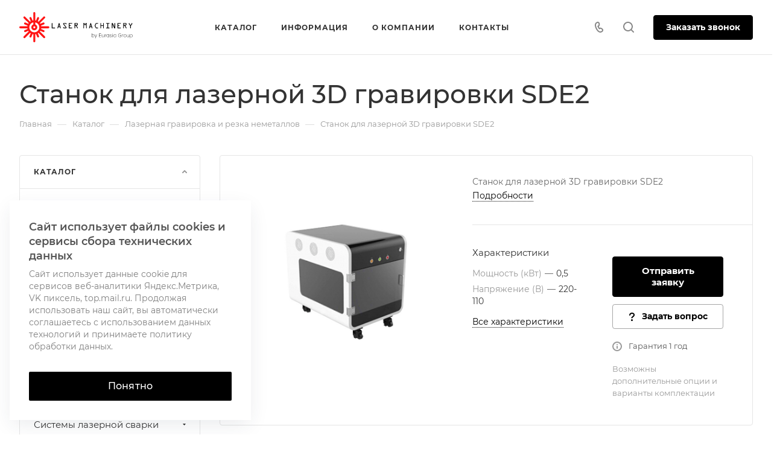

--- FILE ---
content_type: text/html; charset=UTF-8
request_url: https://laser-machinery.ru/product/lazernye-gravery/stanok-dlya-lazernoy-3d-gravirovki-sde2/
body_size: 71313
content:
<!DOCTYPE html>
<html xmlns="http://www.w3.org/1999/xhtml" xml:lang="ru" lang="ru" class="  ">
	<head><link rel="canonical" href="https://laser-machinery.ru/product/lazernye-gravery/stanok-dlya-lazernoy-3d-gravirovki-sde2/" />
		<title>Станок для лазерной 3D гравировки SDE2</title>
		<meta name="viewport" content="initial-scale=1.0, width=device-width" />
		<meta name="HandheldFriendly" content="true" />
		<meta name="yes" content="yes" />
		<meta name="apple-mobile-web-app-status-bar-style" content="black" />
		<meta name="SKYPE_TOOLBAR" content="SKYPE_TOOLBAR_PARSER_COMPATIBLE" />
		<meta http-equiv="Content-Type" content="text/html; charset=UTF-8" />
<meta name="keywords" content="Laser machinery" />
<meta name="description" content="Серия станков предназначенных для создания объемного (3D) изображения внутри объекта (заготовки), чаще всего этим материалом выступает оргстекло, акрил, стекло, хрусталь или любой прозрачный материал." />

<link href="/bitrix/js/ui/design-tokens/dist/ui.design-tokens.min.css?168558833522029"  rel="stylesheet" />
<link href="/bitrix/js/ui/fonts/opensans/ui.font.opensans.min.css?16855883252320"  rel="stylesheet" />
<link href="/bitrix/js/main/popup/dist/main.popup.bundle.min.css?168558844026598"  rel="stylesheet" />
<link href="/bitrix/cache/css/s2/aspro-allcorp3/page_088aef9945776394bd007ecbe2179adb/page_088aef9945776394bd007ecbe2179adb_v1.css?174780934029745"  rel="stylesheet" />
<link href="/bitrix/panel/main/popup.min.css?168558838920774"  rel="stylesheet" />
<link href="/bitrix/cache/css/s2/aspro-allcorp3/template_c2b97521a08695e51cdc30fbf82d54c6/template_c2b97521a08695e51cdc30fbf82d54c6_v1.css?1763082030719153"  data-template-style="true" rel="stylesheet" />
<script>if(!window.BX)window.BX={};if(!window.BX.message)window.BX.message=function(mess){if(typeof mess==='object'){for(let i in mess) {BX.message[i]=mess[i];} return true;}};</script>
<script>(window.BX||top.BX).message({'JS_CORE_LOADING':'Загрузка...','JS_CORE_NO_DATA':'- Нет данных -','JS_CORE_WINDOW_CLOSE':'Закрыть','JS_CORE_WINDOW_EXPAND':'Развернуть','JS_CORE_WINDOW_NARROW':'Свернуть в окно','JS_CORE_WINDOW_SAVE':'Сохранить','JS_CORE_WINDOW_CANCEL':'Отменить','JS_CORE_WINDOW_CONTINUE':'Продолжить','JS_CORE_H':'ч','JS_CORE_M':'м','JS_CORE_S':'с','JSADM_AI_HIDE_EXTRA':'Скрыть лишние','JSADM_AI_ALL_NOTIF':'Показать все','JSADM_AUTH_REQ':'Требуется авторизация!','JS_CORE_WINDOW_AUTH':'Войти','JS_CORE_IMAGE_FULL':'Полный размер'});</script>

<script src="/bitrix/js/main/core/core.min.js?1685588442219752"></script>

<script>BX.setJSList(['/bitrix/js/main/core/core_ajax.js','/bitrix/js/main/core/core_promise.js','/bitrix/js/main/polyfill/promise/js/promise.js','/bitrix/js/main/loadext/loadext.js','/bitrix/js/main/loadext/extension.js','/bitrix/js/main/polyfill/promise/js/promise.js','/bitrix/js/main/polyfill/find/js/find.js','/bitrix/js/main/polyfill/includes/js/includes.js','/bitrix/js/main/polyfill/matches/js/matches.js','/bitrix/js/ui/polyfill/closest/js/closest.js','/bitrix/js/main/polyfill/fill/main.polyfill.fill.js','/bitrix/js/main/polyfill/find/js/find.js','/bitrix/js/main/polyfill/matches/js/matches.js','/bitrix/js/main/polyfill/core/dist/polyfill.bundle.js','/bitrix/js/main/core/core.js','/bitrix/js/main/polyfill/intersectionobserver/js/intersectionobserver.js','/bitrix/js/main/lazyload/dist/lazyload.bundle.js','/bitrix/js/main/polyfill/core/dist/polyfill.bundle.js','/bitrix/js/main/parambag/dist/parambag.bundle.js']);
</script>
<script>(window.BX||top.BX).message({'JS_CORE_LOADING':'Загрузка...','JS_CORE_NO_DATA':'- Нет данных -','JS_CORE_WINDOW_CLOSE':'Закрыть','JS_CORE_WINDOW_EXPAND':'Развернуть','JS_CORE_WINDOW_NARROW':'Свернуть в окно','JS_CORE_WINDOW_SAVE':'Сохранить','JS_CORE_WINDOW_CANCEL':'Отменить','JS_CORE_WINDOW_CONTINUE':'Продолжить','JS_CORE_H':'ч','JS_CORE_M':'м','JS_CORE_S':'с','JSADM_AI_HIDE_EXTRA':'Скрыть лишние','JSADM_AI_ALL_NOTIF':'Показать все','JSADM_AUTH_REQ':'Требуется авторизация!','JS_CORE_WINDOW_AUTH':'Войти','JS_CORE_IMAGE_FULL':'Полный размер'});</script>
<script>(window.BX||top.BX).message({'LANGUAGE_ID':'ru','FORMAT_DATE':'MM/DD/YYYY','FORMAT_DATETIME':'MM/DD/YYYY H:MI:SS T','COOKIE_PREFIX':'BITRIX_SM','SERVER_TZ_OFFSET':'10800','UTF_MODE':'Y','SITE_ID':'s2','SITE_DIR':'/','USER_ID':'','SERVER_TIME':'1769020355','USER_TZ_OFFSET':'0','USER_TZ_AUTO':'Y','bitrix_sessid':'54c10c8814dc1d456d45a711754b8e07'});</script>


<script  src="/bitrix/cache/js/s2/aspro-allcorp3/kernel_main/kernel_main_v1.js?1748242741144430"></script>
<script src="/bitrix/js/main/ajax.min.js?162660183522194"></script>
<script src="/bitrix/js/main/popup/dist/main.popup.bundle.min.js?168558843965670"></script>
<script>BX.setJSList(['/bitrix/js/main/session.js','/bitrix/js/main/pageobject/pageobject.js','/bitrix/js/main/core/core_window.js','/bitrix/js/main/date/main.date.js','/bitrix/js/main/core/core_date.js','/bitrix/js/main/utils.js','/bitrix/templates/aspro-allcorp3/js/jquery.history.js','/bitrix/templates/aspro-allcorp3/components/bitrix/catalog.element/main2/script.js','/bitrix/templates/aspro-allcorp3/js/jquery.fancybox.js','/bitrix/templates/aspro-allcorp3/components/bitrix/catalog.section/catalog_block/script.js','/bitrix/templates/aspro-allcorp3/js/item-action.js','/bitrix/templates/aspro-allcorp3/js/observer.js','/bitrix/templates/aspro-allcorp3/vendor/jquery.easing.js','/bitrix/templates/aspro-allcorp3/vendor/jquery.cookie.js','/bitrix/templates/aspro-allcorp3/vendor/bootstrap.js','/bitrix/templates/aspro-allcorp3/vendor/jquery.validate.min.js','/bitrix/templates/aspro-allcorp3/vendor/js/ripple.js','/bitrix/templates/aspro-allcorp3/js/detectmobilebrowser.js','/bitrix/templates/aspro-allcorp3/js/matchMedia.js','/bitrix/templates/aspro-allcorp3/js/jquery.actual.min.js','/bitrix/templates/aspro-allcorp3/js/jquery-ui.min.js','/bitrix/templates/aspro-allcorp3/js/jquery.plugin.min.js','/bitrix/templates/aspro-allcorp3/js/jquery.alphanumeric.js','/bitrix/templates/aspro-allcorp3/js/jquery.autocomplete.js','/bitrix/templates/aspro-allcorp3/js/jquery.mobile.custom.touch.min.js','/bitrix/templates/aspro-allcorp3/js/jquery.mCustomScrollbar.js','/bitrix/templates/aspro-allcorp3/js/jqModal.js','/bitrix/templates/aspro-allcorp3/js/jquery.uniform.min.js','/bitrix/templates/aspro-allcorp3/vendor/js/carousel/owl/owl.carousel.js','/bitrix/templates/aspro-allcorp3/js/jquery.countdown.min.js','/bitrix/templates/aspro-allcorp3/js/jquery.countdown-ru.js','/bitrix/templates/aspro-allcorp3/js/scrollTabs.js','/bitrix/templates/aspro-allcorp3/js/blocks/controls.js','/bitrix/templates/aspro-allcorp3/js/blocks/hover-block.js','/bitrix/templates/aspro-allcorp3/js/blocks/mobile.js','/bitrix/templates/aspro-allcorp3/js/blocks/selectOffer.js','/bitrix/templates/aspro-allcorp3/js/blocks/tabs-history.js','/bitrix/templates/aspro-allcorp3/js/general.js','/bitrix/templates/aspro-allcorp3/js/custom.js','/bitrix/components/aspro/eyed.allcorp3/templates/.default/script.js','/bitrix/templates/aspro-allcorp3/js/phones.js','/bitrix/templates/aspro-allcorp3/components/bitrix/menu/mega_menu/script.js','/bitrix/templates/aspro-allcorp3/components/bitrix/menu/menu_new/script.js','/bitrix/components/bitrix/search.title/script.js','/bitrix/templates/aspro-allcorp3/components/bitrix/search.title/corp/script.js','/bitrix/templates/aspro-allcorp3/components/bitrix/menu/left/script.js','/bitrix/components/aspro/developer.allcorp3/templates/.default/script.js','/bitrix/components/aspro/marketing.popup.allcorp3/templates/.default/script.js','/bitrix/templates/aspro-allcorp3/components/bitrix/search.title/fixed/script.js','/bitrix/templates/aspro-allcorp3/js/jquery.inputmask.bundle.min.js']);</script>
<script>BX.setCSSList(['/bitrix/templates/aspro-allcorp3/components/bitrix/catalog/main/style.css','/bitrix/templates/aspro-allcorp3/components/bitrix/catalog.element/main2/style.css','/bitrix/templates/aspro-allcorp3/css/jquery.fancybox.css','/bitrix/templates/aspro-allcorp3/components/bitrix/news.list/faq-list/style.css','/bitrix/templates/aspro-allcorp3/components/bitrix/catalog.section/catalog_block/style.css','/bitrix/templates/aspro-allcorp3/css/fonts/montserrat/css/montserrat.min.css','/bitrix/templates/aspro-allcorp3/css/bootstrap.css','/bitrix/templates/aspro-allcorp3/css/theme-elements.css','/bitrix/templates/aspro-allcorp3/css/jquery.mCustomScrollbar.min.css','/bitrix/templates/aspro-allcorp3/vendor/css/ripple.css','/bitrix/templates/aspro-allcorp3/css/animation/animate.min.css','/bitrix/templates/aspro-allcorp3/css/animation/animation_ext.css','/bitrix/templates/aspro-allcorp3/vendor/css/carousel/owl/owl.carousel.css','/bitrix/templates/aspro-allcorp3/vendor/css/carousel/owl/owl.theme.default.css','/bitrix/templates/aspro-allcorp3/css/buttons.css','/bitrix/templates/aspro-allcorp3/css/svg.css','/bitrix/templates/aspro-allcorp3/css/header.css','/bitrix/templates/aspro-allcorp3/css/footer.css','/bitrix/templates/aspro-allcorp3/css/menu-top.css','/bitrix/templates/aspro-allcorp3/css/mega-menu.css','/bitrix/templates/aspro-allcorp3/css/mobile-header.css','/bitrix/templates/aspro-allcorp3/css/mobile-menu.css','/bitrix/templates/aspro-allcorp3/css/header-fixed.css','/bitrix/templates/aspro-allcorp3/css/search-title.css','/bitrix/templates/aspro-allcorp3/css/page-title-breadcrumb-pagination.css','/bitrix/templates/aspro-allcorp3/css/social-icons.css','/bitrix/templates/aspro-allcorp3/css/left-menu.css','/bitrix/templates/aspro-allcorp3/css/top-menu.css','/bitrix/templates/aspro-allcorp3/css/detail-gallery.css','/bitrix/templates/aspro-allcorp3/css/detail.css','/bitrix/templates/aspro-allcorp3/css/banners.css','/bitrix/templates/aspro-allcorp3/css/yandex-map.css','/bitrix/templates/aspro-allcorp3/css/bg-banner.css','/bitrix/templates/aspro-allcorp3/css/smart-filter.css','/bitrix/templates/aspro-allcorp3/css/basket.css','/bitrix/templates/aspro-allcorp3/css/contacts.css','/bitrix/templates/aspro-allcorp3/css/regions.css','/bitrix/templates/aspro-allcorp3/css/profile.css','/bitrix/templates/aspro-allcorp3/css/item-views.css','/bitrix/templates/aspro-allcorp3/css/catalog.css','/bitrix/templates/aspro-allcorp3/css/reviews.css','/bitrix/templates/aspro-allcorp3/css/h1-normal.css','/bitrix/templates/aspro-allcorp3/css/blocks/arrows.css','/bitrix/templates/aspro-allcorp3/css/blocks/ask-block.css','/bitrix/templates/aspro-allcorp3/css/blocks/back-url.css','/bitrix/templates/aspro-allcorp3/css/blocks/chars.css','/bitrix/templates/aspro-allcorp3/css/blocks/controls.css','/bitrix/templates/aspro-allcorp3/css/blocks/countdown.css','/bitrix/templates/aspro-allcorp3/css/blocks/cross.css','/bitrix/templates/aspro-allcorp3/css/blocks/dark-light-theme.css','/bitrix/templates/aspro-allcorp3/css/blocks/docs.css','/bitrix/templates/aspro-allcorp3/css/blocks/file-type.css','/bitrix/templates/aspro-allcorp3/css/blocks/flexbox.css','/bitrix/templates/aspro-allcorp3/css/blocks/gallery.css','/bitrix/templates/aspro-allcorp3/css/blocks/grid-list.css','/bitrix/templates/aspro-allcorp3/css/blocks/hint.css','/bitrix/templates/aspro-allcorp3/css/blocks/icon-block.css','/bitrix/templates/aspro-allcorp3/css/blocks/images.css','/bitrix/templates/aspro-allcorp3/css/blocks/line-block.css','/bitrix/templates/aspro-allcorp3/css/blocks/mobile-scrolled.css','/bitrix/templates/aspro-allcorp3/css/blocks/popup.css','/bitrix/templates/aspro-allcorp3/css/blocks/prices.css','/bitrix/templates/aspro-allcorp3/css/blocks/rating.css','/bitrix/templates/aspro-allcorp3/css/blocks/right-dock.css','/bitrix/templates/aspro-allcorp3/css/blocks/scroller.css','/bitrix/templates/aspro-allcorp3/css/blocks/share.css','/bitrix/templates/aspro-allcorp3/css/blocks/social-list.css','/bitrix/templates/aspro-allcorp3/css/blocks/sticker.css','/bitrix/templates/aspro-allcorp3/css/blocks/sticky.css','/bitrix/templates/aspro-allcorp3/css/blocks/tabs.css','/bitrix/templates/aspro-allcorp3/css/blocks/video-block.css','/bitrix/templates/.default/ajax/ajax.css','/bitrix/components/aspro/eyed.allcorp3/templates/.default/style.css','/bitrix/templates/aspro-allcorp3/components/bitrix/menu/mega_menu/style.css','/bitrix/components/aspro/social.info.allcorp3/templates/.default/style.css','/bitrix/templates/aspro-allcorp3/components/bitrix/menu/menu_new/style.css','/bitrix/templates/aspro-allcorp3/components/bitrix/breadcrumb/main/style.css','/bitrix/components/aspro/marketing.popup.allcorp3/templates/.default/style.css','/bitrix/templates/aspro-allcorp3/styles.css','/bitrix/templates/aspro-allcorp3/template_styles.css','/bitrix/templates/aspro-allcorp3/css/owl-styles.css','/bitrix/templates/aspro-allcorp3/css/form.css','/bitrix/templates/aspro-allcorp3/css/colored.css','/bitrix/templates/aspro-allcorp3/css/responsive.css','/bitrix/templates/aspro-allcorp3/themes/custom_s2/colors.css','/bitrix/templates/aspro-allcorp3/css/width-3.css','/bitrix/templates/aspro-allcorp3/css/fonts/font-10.css','/bitrix/templates/aspro-allcorp3/css/custom.css']);</script>
<script data-skip-moving='true'>window['asproRecaptcha'] = {params: {'recaptchaColor':'','recaptchaLogoShow':'','recaptchaSize':'','recaptchaBadge':'','recaptchaLang':'ru'},key: '6LcUnLYhAAAAAPT4j7AO3wUjUmQUkLnk0RQZeE2E',ver: '3'};</script>
<script data-skip-moving='true'>!function(c,t,n,p){function s(e){var a=t.getElementById(e);if(a&&!(a.className.indexOf("g-recaptcha")<0)&&c.grecaptcha)if("3"==c[p].ver)a.innerHTML='<textarea class="g-recaptcha-response" style="display:none;resize:0;" name="g-recaptcha-response"></textarea>',grecaptcha.ready(function(){grecaptcha.execute(c[p].key,{action:"maxscore"}).then(function(e){a.innerHTML='<textarea class="g-recaptcha-response" style="display:none;resize:0;" name="g-recaptcha-response">'+e+"</textarea>"})});else{if(a.children.length)return;var r=grecaptcha.render(e,{sitekey:c[p].key+"",theme:c[p].params.recaptchaColor+"",size:c[p].params.recaptchaSize+"",callback:"onCaptchaVerify"+c[p].params.recaptchaSize,badge:c[p].params.recaptchaBadge});$(a).attr("data-widgetid",r)}}c.onLoadRenderRecaptcha=function(){var e=[];for(var a in c[n].args)if(c[n].args.hasOwnProperty(a)){var r=c[n].args[a][0];-1==e.indexOf(r)&&(e.push(r),s(r))}c[n]=function(e){s(e)}},c[n]=c[n]||function(){var e,a,r;c[n].args=c[n].args||[],c[n].args.push(arguments),a="recaptchaApiLoader",(e=t).getElementById(a)||((r=e.createElement("script")).id=a,r.src="//www.google.com/recaptcha/api.js?hl="+c[p].params.recaptchaLang+"&onload=onLoadRenderRecaptcha&render="+("3"==c[p].ver?c[p].key:"explicit"),e.head.appendChild(r))}}(window,document,"renderRecaptchaById","asproRecaptcha");</script>
<script data-skip-moving='true'>!function(){function d(a){for(var e=a;e;)if("form"===(e=e.parentNode).nodeName.toLowerCase())return e;return null}function i(a){var e=[],t=null,n=!1;void 0!==a&&(n=null!==a),t=n?a.getElementsByTagName("input"):document.getElementsByName("captcha_word");for(var r=0;r<t.length;r++)"captcha_word"===t[r].name&&e.push(t[r]);return e}function l(a){for(var e=[],t=a.getElementsByTagName("img"),n=0;n<t.length;n++)!/\/bitrix\/tools\/captcha.php\?(captcha_code|captcha_sid)=[^>]*?/i.test(t[n].src)&&"captcha"!==t[n].id||e.push(t[n]);return e}function h(a){var e="recaptcha-dynamic-"+(new Date).getTime();if(null!==document.getElementById(e)){for(var t=null;t=Math.floor(65535*Math.random()),null!==document.getElementById(e+t););e+=t}var n=document.createElement("div");n.id=e,n.className="g-recaptcha",n.attributes["data-sitekey"]=window.asproRecaptcha.key,a.parentNode&&(a.parentNode.className+=" recaptcha_text",a.parentNode.replaceChild(n,a)),"3"==window.asproRecaptcha.ver&&(a.closest(".captcha-row").style.display="none"),renderRecaptchaById(e)}function a(){for(var a,e,t,n,r=function(){var a=i(null);if(0===a.length)return[];for(var e=[],t=0;t<a.length;t++){var n=d(a[t]);null!==n&&e.push(n)}return e}(),c=0;c<r.length;c++){var o=r[c],p=i(o);if(0!==p.length){var s=l(o);if(0!==s.length){for(a=0;a<p.length;a++)h(p[a]);for(a=0;a<s.length;a++)t=s[a],n="[data-uri]",t.attributes.src=n,t.style.display="none","src"in t&&(t.parentNode&&-1===t.parentNode.className.indexOf("recaptcha_tmp_img")&&(t.parentNode.className+=" recaptcha_tmp_img"),t.src=n);e=o,"function"==typeof $&&$(e).find(".captcha-row label > span").length&&$(e).find(".captcha-row label > span").html(BX.message("RECAPTCHA_TEXT")+' <span class="star">*</span>')}}}}document.addEventListener?document.addEventListener("DOMNodeInserted",function(){try{return(function(){if("undefined"!=typeof renderRecaptchaById)for(var a=document.getElementsByClassName("g-recaptcha"),e=0;e<a.length;e++){var t=a[e];if(0===t.innerHTML.length){var n=t.id;if("string"==typeof n&&0!==n.length){if("3"==window.asproRecaptcha.ver)t.closest(".captcha-row").style.display="none";else if("function"==typeof $){var r=$(t).closest(".captcha-row");r.length&&(r.addClass(window.asproRecaptcha.params.recaptchaSize+" logo_captcha_"+window.asproRecaptcha.params.recaptchaLogoShow+" "+window.asproRecaptcha.params.recaptchaBadge),r.find(".captcha_image").addClass("recaptcha_tmp_img"),r.find(".captcha_input").addClass("recaptcha_text"),"invisible"!==window.asproRecaptcha.params.recaptchaSize&&(r.find("input.recaptcha").length||$('<input type="text" class="recaptcha" value="" />').appendTo(r)))}renderRecaptchaById(n)}}}}(),window.renderRecaptchaById&&window.asproRecaptcha&&window.asproRecaptcha.key)?(a(),!0):(console.error("Bad captcha keys or module error"),!0)}catch(a){return console.error(a),!0}},!1):console.warn("Your browser does not support dynamic ReCaptcha replacement")}();</script>
<script>BX.message({'JS_REQUIRED':'Заполните это поле!','JS_FORMAT':'Неверный формат!','JS_FILE_EXT':'Недопустимое расширение файла!','JS_PASSWORD_COPY':'Пароли не совпадают!','JS_PASSWORD_LENGTH':'Минимум 6 символов!','JS_ERROR':'Неверно заполнено поле!','JS_FILE_SIZE':'Максимальный размер 5мб!','JS_FILE_BUTTON_NAME':'Выберите файл','JS_FILE_DEFAULT':'Файл не найден','JS_DATE':'Некорректная дата!','JS_DATETIME':'Некорректная дата/время!','JS_REQUIRED_LICENSES':'Согласитесь с условиями','S_CALLBACK':'Заказать звонок','S_QUESTION':'Задать вопрос','S_ASK_QUESTION':'Задать вопрос','S_FEEDBACK':'Оставить отзыв','ERROR_INCLUDE_MODULE_DIGITAL_TITLE':'Ошибка подключения модуля &laquo;Аспро: Корпоративный сайт 3.0&raquo;','ERROR_INCLUDE_MODULE_DIGITAL_TEXT':'Ошибка подключения модуля &laquo;Аспро: Корпоративный сайт 3.0&raquo;.<br />Пожалуйста установите модуль и повторите попытку','S_SERVICES':'Наши услуги','S_SERVICES_SHORT':'Услуги','S_TO_ALL_SERVICES':'Все услуги','S_CATALOG':'Каталог товаров','S_CATALOG_SHORT':'Каталог','S_TO_ALL_CATALOG':'Весь каталог','S_CATALOG_FAVORITES':'Наши товары','S_CATALOG_FAVORITES_SHORT':'Товары','S_NEWS':'Новости','S_TO_ALL_NEWS':'Все новости','S_COMPANY':'О компании','S_OTHER':'Прочее','S_CONTENT':'Контент','T_JS_ARTICLE':'Артикул: ','T_JS_NAME':'Наименование: ','T_JS_PRICE':'Цена: ','T_JS_QUANTITY':'Количество: ','T_JS_SUMM':'Сумма: ','FANCY_CLOSE':'Закрыть','FANCY_NEXT':'Вперед','FANCY_PREV':'Назад','CUSTOM_COLOR_CHOOSE':'Выбрать','CUSTOM_COLOR_CANCEL':'Отмена','S_MOBILE_MENU':'Меню','DIGITAL_T_MENU_BACK':'Назад','DIGITAL_T_MENU_CALLBACK':'Обратная связь','DIGITAL_T_MENU_CONTACTS_TITLE':'Будьте на связи','TITLE_BASKET':'В корзине товаров на #SUMM#','BASKET_SUMM':'#SUMM#','EMPTY_BASKET':'Корзина пуста','TITLE_BASKET_EMPTY':'Корзина пуста','BASKET':'Корзина','SEARCH_TITLE':'Поиск','SOCIAL_TITLE':'Оставайтесь на связи','LOGIN':'Войти','MY_CABINET':'Кабинет','SUBSCRIBE_TITLE':'Будьте всегда в курсе','HEADER_SCHEDULE':'Время работы','SEO_TEXT':'SEO описание','COMPANY_IMG':'Картинка компании','COMPANY_TEXT':'Описание компании','JS_RECAPTCHA_ERROR':'Пройдите проверку','JS_PROCESSING_ERROR':'Согласитесь с условиями!','CONFIG_SAVE_SUCCESS':'Настройки сохранены','CONFIG_SAVE_FAIL':'Ошибка сохранения настроек','CLEAR_FILE':'Отменить','ALL_TIME':'За все время','ALL_SECTIONS_PROJECT':'Все проекты','RELOAD_PAGE':'Обновить страницу','REFRESH':'Поменять картинку','RECAPTCHA_TEXT':'Подтвердите, что вы не робот','SHOW':'Еще','HIDE':'Скрыть','FILTER_EXPAND_VALUES':'Показать все','FILTER_HIDE_VALUES':'Свернуть','COUNTDOWN_SEC':'сек','COUNTDOWN_MIN':'мин','COUNTDOWN_HOUR':'час','COUNTDOWN_DAY0':'дн','COUNTDOWN_DAY1':'дн','COUNTDOWN_DAY2':'дн','COUNTDOWN_WEAK0':'Недель','COUNTDOWN_WEAK1':'Неделя','COUNTDOWN_WEAK2':'Недели','COUNTDOWN_MONTH0':'Месяцев','COUNTDOWN_MONTH1':'Месяц','COUNTDOWN_MONTH2':'Месяца','COUNTDOWN_YEAR0':'Лет','COUNTDOWN_YEAR1':'Год','COUNTDOWN_YEAR2':'Года','COUNTDOWN_COMPACT_SEC':'с','COUNTDOWN_COMPACT_MIN':'м','COUNTDOWN_COMPACT_HOUR':'ч','COUNTDOWN_COMPACT_DAY':'д','COUNTDOWN_COMPACT_WEAK':'н','COUNTDOWN_COMPACT_MONTH':'м','COUNTDOWN_COMPACT_YEAR0':'л','COUNTDOWN_COMPACT_YEAR1':'г'})</script>

				<script data-skip-moving="true" src="/bitrix/js/main/jquery/jquery-2.1.3.min.js"></script>
				<script data-skip-moving="true" src="/bitrix/templates/aspro-allcorp3/js/speed.min.js?=1683684626"></script>
			
<style>html {--theme-base-color: #000000;--theme-base-opacity-color: #0000001a;--theme-more-color: #000000;--theme-border-radius:4px;--theme-text-transform:none;--theme-letter-spacing:normal;--theme-button-font-size:0%;--theme-button-padding-2px:0%;--theme-button-padding-1px:0%;--theme-more-color-hue:0;--theme-more-color-saturation:0%;--theme-more-color-lightness:0%;--theme-base-color-hue:0;--theme-base-color-saturation:0%;--theme-base-color-lightness:0%;--theme-lightness-hover-diff:6%}</style>
<link href="/bitrix/templates/aspro-allcorp3/css/print.min.css?168368462611596" data-template-style="true" rel="stylesheet" media="print">
<script data-skip-moving="true" src="/bitrix/templates/aspro-allcorp3/js/actual.counter.min.js?=1683684626" defer></script>
<link rel="shortcut icon" href="/favicon.ico" type="image/x-icon" />
<link rel="apple-touch-icon" sizes="180x180" href="/upload/CAllcorp3/98d/qgfftfwx9q6421ylw5y89tsxponbf6v0.png" />
<meta property="og:description" content="Станок для лазерной 3D гравировки SDE2" />
<meta property="og:image" content="https://laser-machinery.ru/upload/iblock/594/3me9gbx396dj7hqk36rcl5e942k1ovis.jpg" />
<link rel="image_src" href="https://laser-machinery.ru/upload/iblock/594/3me9gbx396dj7hqk36rcl5e942k1ovis.jpg"  />
<meta property="og:title" content="Станок для лазерной 3D гравировки SDE2" />
<meta property="og:type" content="website" />
<meta property="og:url" content="https://laser-machinery.ru/product/lazernye-gravery/stanok-dlya-lazernoy-3d-gravirovki-sde2/" />



<script  src="/bitrix/cache/js/s2/aspro-allcorp3/template_205baaed47fa26e1fa32174759763e6c/template_205baaed47fa26e1fa32174759763e6c_v1.js?1747808719523757"></script>
<script  src="/bitrix/cache/js/s2/aspro-allcorp3/page_6d0f21ab6ee49946858ae029ca2b8893/page_6d0f21ab6ee49946858ae029ca2b8893_v1.js?174780934095801"></script>
<script>var _ba = _ba || []; _ba.push(["aid", "b647b5178343c73c94b990e1386cc646"]); _ba.push(["host", "laser-machinery.ru"]); (function() {var ba = document.createElement("script"); ba.type = "text/javascript"; ba.async = true;ba.src = (document.location.protocol == "https:" ? "https://" : "http://") + "bitrix.info/ba.js";var s = document.getElementsByTagName("script")[0];s.parentNode.insertBefore(ba, s);})();</script>


					</head>
	<body class=" site_s2   header_padding-91 header_padding-152-1200 side_left region_confirm_top header_fill_light all_title_2 menu_lowercase_n fixed_y mfixed_y mfixed_view_always title_position_left mmenu_leftside mheader-v1 footer-v1 fill_bg_ header-v8 title-v1 bottom-icons-panel_n with_phones theme-default" id="main" data-site="/">
		<div class="bx_areas"></div>

		
		<div id="panel"></div>


								<script data-skip-moving="true">
			var solutionName = 'arAllcorp3Options';
			var arAsproOptions = window[solutionName] = ({});
		</script>
		<script src="/bitrix/templates/aspro-allcorp3/js/setTheme.php?site_id=s2&site_dir=/" data-skip-moving="true"></script>
		<script>
		var arBasketItems = {};
		if(arAsproOptions.SITE_ADDRESS)
			arAsproOptions.SITE_ADDRESS = arAsproOptions.SITE_ADDRESS.replace(/'/g, "");
		</script>
		<!--'start_frame_cache_options-block'-->			<script>var arBasketItems = [];</script>
		<!--'end_frame_cache_options-block'-->
		<div class="body  hover_">
			<div class="body_media"></div>

						<div id="eyed-panel" class="eyed-panel">
			<div class="eyed-panel__inner">
			<noindex>
			<div class="maxwidth-theme">
				<div class="line-block flexbox--justify-beetwen flexbox--wrap line-block--24-vertical">
					<div class="line-block__item eyed-panel__item" data-option="FONT-SIZE">
						<div class="line-block line-block--8-vertical">
							<div class="line-block__item eyed-panel__item-title font_bold">Размер шрифта</div>
							<div class="line-block__item eyed-panel__item-values">
								<div class="line-block line-block--8">
									<div class="line-block__item">
										<a href="" class="eyed-panel__item-value active" data-option_value="16" rel="nofollow" title="Уменьшенный размер шрифта"><i class="svg inline  svg-inline-" aria-hidden="true" ><svg width="19" height="13" viewBox="0 0 19 13" fill="none" xmlns="http://www.w3.org/2000/svg">
    <path d="M8.96686 11.9968L7.82623 8.82495H3.45905L2.34186 11.9968H0.373108L4.64655 0.528076H6.6778L10.9512 11.9968H8.96686ZM7.33405 7.21558L6.26373 4.1062C6.18561 3.89787 6.07623 3.56974 5.93561 3.12183C5.80019 2.67391 5.70644 2.34578 5.65436 2.13745C5.51373 2.77808 5.308 3.4786 5.03717 4.23901L4.00592 7.21558H7.33405ZM17.67 11.9968L17.3028 10.7937H17.2403C16.8236 11.3197 16.4044 11.6791 15.9825 11.8718C15.5606 12.0593 15.0189 12.1531 14.3575 12.1531C13.5085 12.1531 12.8445 11.9239 12.3653 11.4656C11.8913 11.0072 11.6544 10.3588 11.6544 9.52026C11.6544 8.62964 11.9851 7.95776 12.6465 7.50464C13.308 7.05151 14.3158 6.80412 15.67 6.76245L17.1622 6.71558V6.25464C17.1622 5.70256 17.032 5.2911 16.7715 5.02026C16.5163 4.74422 16.1179 4.6062 15.5762 4.6062C15.1335 4.6062 14.709 4.67131 14.3028 4.80151C13.8965 4.93172 13.5059 5.08537 13.1309 5.26245L12.5372 3.94995C13.0059 3.70516 13.5189 3.52026 14.0762 3.39526C14.6335 3.26506 15.1596 3.19995 15.6544 3.19995C16.7533 3.19995 17.5814 3.43953 18.1387 3.9187C18.7012 4.39787 18.9825 5.15047 18.9825 6.17651V11.9968H17.67ZM14.9356 10.7468C15.6023 10.7468 16.1361 10.5619 16.5372 10.1921C16.9434 9.81714 17.1465 9.2937 17.1465 8.62183V7.87183L16.0372 7.9187C15.1726 7.94995 14.5424 8.09578 14.1465 8.3562C13.7559 8.61141 13.5606 9.00464 13.5606 9.53589C13.5606 9.92131 13.6752 10.2208 13.9044 10.4343C14.1335 10.6427 14.4773 10.7468 14.9356 10.7468Z" fill="black"/>
</svg>
</i></a>
									</div>
									<div class="line-block__item">
										<a href="" class="eyed-panel__item-value" data-option_value="20" 
										rel="nofollow" title="Нормальный размер шрифта"><i class="svg inline  svg-inline-" aria-hidden="true" ><svg width="27" height="17" viewBox="0 0 27 17" fill="none" xmlns="http://www.w3.org/2000/svg">
    <path d="M12.2302 16L10.6618 11.6387H4.65692L3.12079 16H0.413757L6.28973 0.230469H9.0827L14.9587 16H12.2302ZM9.98505 9.42578L8.51337 5.15039C8.40594 4.86393 8.25555 4.41276 8.06219 3.79688C7.876 3.18099 7.74709 2.72982 7.67548 2.44336C7.48212 3.32422 7.19924 4.28743 6.82684 5.33301L5.40887 9.42578H9.98505ZM24.197 16L23.6921 14.3457H23.6061C23.0332 15.069 22.4567 15.5632 21.8766 15.8281C21.2966 16.0859 20.5518 16.2148 19.6423 16.2148C18.475 16.2148 17.5619 15.8997 16.903 15.2695C16.2513 14.6393 15.9255 13.7477 15.9255 12.5947C15.9255 11.3701 16.3802 10.4463 17.2897 9.82324C18.1992 9.2002 19.585 8.86003 21.447 8.80273L23.4987 8.73828V8.10449C23.4987 7.34538 23.3197 6.77962 22.9616 6.40723C22.6107 6.02767 22.0628 5.83789 21.3181 5.83789C20.7093 5.83789 20.1257 5.92741 19.5671 6.10645C19.0085 6.28548 18.4714 6.49674 17.9557 6.74023L17.1393 4.93555C17.7839 4.59896 18.4893 4.34473 19.2556 4.17285C20.0218 3.99382 20.7451 3.9043 21.4255 3.9043C22.9365 3.9043 24.0752 4.23372 24.8415 4.89258C25.6149 5.55143 26.0016 6.58626 26.0016 7.99707V16H24.197ZM20.4372 14.2812C21.3539 14.2812 22.0879 14.027 22.6393 13.5186C23.1979 13.0029 23.4772 12.2832 23.4772 11.3594V10.3281L21.9518 10.3926C20.763 10.4355 19.8965 10.6361 19.3522 10.9941C18.8151 11.3451 18.5466 11.8857 18.5466 12.6162C18.5466 13.1462 18.7041 13.5579 19.0192 13.8516C19.3343 14.138 19.807 14.2812 20.4372 14.2812Z" fill="black"/>
</svg></i></a>
									</div>
									<div class="line-block__item">
										<a href="" class="eyed-panel__item-value" data-option_value="24" rel="nofollow" title=" Увеличенный размер шрифта"><i class="svg inline  svg-inline-" aria-hidden="true" ><svg width="34" height="22" viewBox="0 0 34 22" fill="none" xmlns="http://www.w3.org/2000/svg">
    <path d="M15.4788 21L13.4827 15.4492H5.84009L3.88501 21H0.439697L7.91821 0.929688H11.4729L18.9514 21H15.4788ZM12.6213 12.6328L10.7483 7.19141C10.6116 6.82682 10.4202 6.2526 10.1741 5.46875C9.93709 4.6849 9.77303 4.11068 9.68188 3.74609C9.43579 4.86719 9.07576 6.0931 8.60181 7.42383L6.79712 12.6328H12.6213ZM30.7092 21L30.0667 18.8945H29.9573C29.2281 19.8151 28.4944 20.444 27.7561 20.7812C27.0178 21.1094 26.0699 21.2734 24.9124 21.2734C23.4267 21.2734 22.2646 20.8724 21.426 20.0703C20.5966 19.2682 20.1819 18.1335 20.1819 16.666C20.1819 15.1074 20.7607 13.9316 21.9182 13.1387C23.0758 12.3457 24.8394 11.9128 27.2092 11.8398L29.8206 11.7578V10.9512C29.8206 9.98503 29.5927 9.26497 29.137 8.79102C28.6903 8.30794 27.9931 8.06641 27.0452 8.06641C26.2704 8.06641 25.5276 8.18034 24.8167 8.4082C24.1057 8.63607 23.4221 8.90495 22.7659 9.21484L21.7268 6.91797C22.5471 6.48958 23.4449 6.16602 24.4202 5.94727C25.3954 5.7194 26.316 5.60547 27.1819 5.60547C29.1051 5.60547 30.5543 6.02474 31.5295 6.86328C32.5139 7.70182 33.0061 9.01888 33.0061 10.8145V21H30.7092ZM25.9241 18.8125C27.0907 18.8125 28.025 18.4889 28.7268 17.8418C29.4377 17.1855 29.7932 16.2695 29.7932 15.0938V13.7812L27.8518 13.8633C26.3388 13.918 25.2359 14.1732 24.5432 14.6289C23.8596 15.0755 23.5178 15.7637 23.5178 16.6934C23.5178 17.3678 23.7183 17.8919 24.1194 18.2656C24.5204 18.6302 25.122 18.8125 25.9241 18.8125Z" fill="black"/>
</svg></i></a>
									</div>
								</div>
							</div>
						</div>
					</div>
					<div class="line-block__item eyed-panel__item" data-option="COLOR-SCHEME">
						<div class="line-block line-block--8-vertical">
							<div class="line-block__item eyed-panel__item-title font_bold">Цвет фона и шрифта</div>
							<div class="line-block__item eyed-panel__item-values">
								<div class="line-block line-block--8">
									<div class="line-block__item">
										<a href="" class="eyed-panel__item-value active" data-option_value="black" rel="nofollow" title="Черным по белому фону"><span><i class="svg inline  svg-inline-" aria-hidden="true" ><svg width="12" height="18" viewBox="0 0 12 18" fill="none" xmlns="http://www.w3.org/2000/svg">
    <path d="M10 10.7227H11.9962V17.0028H9.36823V13H0V0H2.72461V10.7324H7.28418V0H10V10.7227Z" fill="black"/>
</svg></i></span></a>
									</div>
									<div class="line-block__item">
										<a href="" class="eyed-panel__item-value" data-option_value="yellow" rel="nofollow" title="Желтым по черному фону"><span><i class="svg inline  svg-inline-" aria-hidden="true" ><svg width="12" height="18" viewBox="0 0 12 18" fill="none" xmlns="http://www.w3.org/2000/svg">
    <path d="M10 10.7227H11.9962V17.0028H9.36823V13H0V0H2.72461V10.7324H7.28418V0H10V10.7227Z" fill="#FFFF00"/>
</svg></i></span></a>
									</div>
									<div class="line-block__item">
										<a href="" class="eyed-panel__item-value" data-option_value="blue" rel="nofollow" title="Синим по голубому фону"><span><i class="svg inline  svg-inline-" aria-hidden="true" ><svg width="12" height="18" viewBox="0 0 12 18" fill="none" xmlns="http://www.w3.org/2000/svg">
    <path d="M10 10.7227H11.9962V17.0028H9.36823V13H0V0H2.72461V10.7324H7.28418V0H10V10.7227Z" fill="#133C58"/>
</svg></i></span></a>
									</div>
								</div>
							</div>
						</div>
					</div>
					<div class="line-block__item eyed-panel__item" data-option="IMAGES">
						<div class="line-block line-block--8-vertical">
							<div class="line-block__item eyed-panel__item-title font_bold">Изображения</div>
							<div class="line-block__item eyed-panel__item-values">
								<div class="line-block line-block--8">
									<div class="line-block__item">
										<a href="" class="eyed-panel__item-value active" data-option_value="1" rel="nofollow" title="Отображать изображения"><i class="svg inline  svg-inline-" aria-hidden="true" ><svg width="23" height="16" viewBox="0 0 23 16" fill="none" xmlns="http://www.w3.org/2000/svg">
    <path fill-rule="evenodd" clip-rule="evenodd" d="M6.99999 3C6.99999 4.65685 5.65684 6 3.99999 6C2.34314 6 0.99999 4.65685 0.99999 3C0.99999 1.34315 2.34314 0 3.99999 0C5.65684 0 6.99999 1.34315 6.99999 3ZM5.24741 8.86009L0.451182 14.3415C-0.114578 14.9881 0.344599 16 1.20376 16H13L6.75257 8.86009C6.35416 8.40476 5.64583 8.40476 5.24741 8.86009ZM12.2137 3.00071L8.52538 7.69489L15.9999 15.9999H21.9425C22.777 15.9999 23.2444 15.0382 22.7288 14.3821L13.7863 3.00071C13.3859 2.49114 12.614 2.49114 12.2137 3.00071Z" fill="black"/>
</svg></i></a>
									</div>
									<div class="line-block__item">
										<a href="" class="eyed-panel__item-value" data-option_value="0" rel="nofollow" title="Скрывать изображения"><i class="svg inline  svg-inline-" aria-hidden="true" ><svg width="20" height="20" viewBox="0 0 20 20" fill="none" xmlns="http://www.w3.org/2000/svg">
    <path fill-rule="evenodd" clip-rule="evenodd" d="M17 10C17 13.866 13.866 17 10 17C8.6099 17 7.31444 16.5948 6.22529 15.8961L15.8961 6.22529C16.5948 7.31444 17 8.6099 17 10ZM4.06915 18.0522C5.72846 19.2764 7.77973 20 10 20C15.5228 20 20 15.5228 20 10C20 4.47715 15.5228 0 10 0C4.47715 0 0 4.47715 0 10C0 12.2203 0.723592 14.2716 1.94782 15.9309L1.9023 15.9764L2.2681 16.3422C2.68477 16.8496 3.15041 17.3152 3.6578 17.7319L4.02362 18.0977L4.06915 18.0522ZM4.10396 13.7748L13.7748 4.10396C12.6856 3.40521 11.3901 3 10 3C6.13401 3 3 6.13401 3 10C3 11.3901 3.40521 12.6856 4.10396 13.7748Z" fill="black"/>
</svg></i></a>
									</div>
								</div>
							</div>
						</div>
					</div>
					<div class="line-block__item eyed-panel__item" data-option="SPEAKER">
						<div class="line-block line-block--8-vertical">
							<div class="line-block__item eyed-panel__item-title font_bold">Озвучивание текста</div>
							<div class="line-block__item eyed-panel__item-values">
								<div class="line-block line-block--8">
									<div class="line-block__item">
										<a href="" class="eyed-panel__item-value active" data-option_value="1" title="Озвучивать текст" rel="nofollow"><i class="svg inline  svg-inline-" aria-hidden="true" ><svg width="25" height="19" viewBox="0 0 25 19" fill="none" xmlns="http://www.w3.org/2000/svg">
    <path fill-rule="evenodd" clip-rule="evenodd" d="M5 12H2C0.895431 12 0 11.1046 0 9.99999V7.99998C0 6.89541 0.895424 5.99998 1.99999 5.99997L5 5.99996L10.2668 0.321492C10.8851 -0.345077 12 0.0923814 12 1.00153V17.0071C12 17.9166 10.8843 18.3538 10.2663 17.6865L5 12ZM23.7591 4.1292C23.1194 2.58498 22.1819 1.18187 21 -3.15548e-05L19.6087 1.39131C20.6078 2.39049 21.4004 3.5767 21.9412 4.88219C22.4819 6.18769 22.7603 7.58691 22.7603 8.99997C22.7603 10.413 22.4819 11.8122 21.9412 13.1177C21.4004 14.4232 20.6078 15.6094 19.6087 16.6086L21 18C22.1819 16.8181 23.1194 15.415 23.7591 13.8707C24.3987 12.3265 24.7279 10.6714 24.7279 8.99997C24.7279 7.32851 24.3987 5.67343 23.7591 4.1292ZM18.2294 2.30707C19.1083 3.186 19.8055 4.22943 20.2812 5.3778C20.7568 6.52617 21.0016 7.75698 21.0016 8.99997C21.0016 10.243 20.7568 11.4738 20.2812 12.6221C19.8055 13.7705 19.1083 14.8139 18.2294 15.6929L16.8317 14.2952C17.5271 13.5999 18.0787 12.7743 18.4551 11.8657C18.8314 10.9572 19.0251 9.98339 19.0251 8.99997C19.0251 8.01655 18.8314 7.04275 18.4551 6.13419C18.0787 5.22562 17.5271 4.40008 16.8317 3.7047L18.2294 2.30707ZM17.1192 9.07167C17.1342 7.50657 16.6595 5.97594 15.7615 4.69398L14.4778 5.59316C15.1883 6.60742 15.5639 7.81841 15.552 9.05669C15.5402 10.295 15.1415 11.4986 14.4118 12.4991L15.6781 13.4226C16.6004 12.158 17.1043 10.6368 17.1192 9.07167Z" fill="black"/>
</svg></i></a>
									</div>
									<div class="line-block__item">
										<a href="" class="eyed-panel__item-value" data-option_value="0" title="Не озвучивать текст" rel="nofollow"><i class="svg inline  svg-inline-" aria-hidden="true" ><svg width="20" height="20" viewBox="0 0 20 20" fill="none" xmlns="http://www.w3.org/2000/svg">
    <path fill-rule="evenodd" clip-rule="evenodd" d="M17 10C17 13.866 13.866 17 10 17C8.6099 17 7.31444 16.5948 6.22529 15.8961L15.8961 6.22529C16.5948 7.31444 17 8.6099 17 10ZM4.06915 18.0522C5.72846 19.2764 7.77973 20 10 20C15.5228 20 20 15.5228 20 10C20 4.47715 15.5228 0 10 0C4.47715 0 0 4.47715 0 10C0 12.2203 0.723592 14.2716 1.94782 15.9309L1.9023 15.9764L2.2681 16.3422C2.68477 16.8496 3.15041 17.3152 3.6578 17.7319L4.02362 18.0977L4.06915 18.0522ZM4.10396 13.7748L13.7748 4.10396C12.6856 3.40521 11.3901 3 10 3C6.13401 3 3 6.13401 3 10C3 11.3901 3.40521 12.6856 4.10396 13.7748Z" fill="black"/>
</svg></i></a>
									</div>
								</div>
							</div>
						</div>
					</div>
					<div class="line-block__item">
						<div class="btn btn-default eyed-toggle eyed-toggle--off font_bold"><i class="svg inline  svg-inline-" aria-hidden="true" ><svg width="22" height="14" viewBox="0 0 22 14" fill="none" xmlns="http://www.w3.org/2000/svg">
    <path fill-rule="evenodd" clip-rule="evenodd" d="M16.4576 3.84755C17.9142 4.86718 19.1161 6.0974 19.9011 7C19.1161 7.9026 17.9142 9.13282 16.4576 10.1524C14.88 11.2568 13.1674 12 11.4625 12C9.75763 12 8.04508 11.2568 6.46746 10.1524C5.01083 9.13282 3.80896 7.9026 3.02394 7C3.80896 6.0974 5.01083 4.86718 6.46746 3.84755C6.519 3.81148 6.57068 3.77578 6.6225 3.74049C6.51809 4.14288 6.46252 4.56495 6.46252 5C6.46252 7.76142 8.7011 10 11.4625 10C14.2239 10 16.4625 7.76142 16.4625 5C16.4625 4.56495 16.407 4.14288 16.3025 3.74049C16.3544 3.77578 16.406 3.81148 16.4576 3.84755ZM11.4625 0C16.0118 0 19.916 3.92521 21.5903 5.89701C22.1366 6.54044 22.1366 7.45956 21.5903 8.10299C19.916 10.0748 16.0118 14 11.4625 14C6.91329 14 3.00906 10.0748 1.3348 8.10299C0.788465 7.45956 0.788465 6.54044 1.3348 5.89701C3.00906 3.92521 6.91329 0 11.4625 0ZM11.4625 2C9.80567 2 8.46252 3.34315 8.46252 5C8.46252 6.65685 9.80567 8 11.4625 8C13.1194 8 14.4625 6.65685 14.4625 5C14.4625 3.34315 13.1194 2 11.4625 2Z" fill="black"/>
</svg></i>Обычная версия сайта</div>
					</div>
				</div>
			</div>
			</noindex>
		</div>
				<script>
		BX.ready(function(){
			new JEyed({'ENABLED':true,'ACTIVE':false,'IS_AJAX':false,'SIGNED_PARAMS':'[base64].778e5781c7ee3ee34a7bedd865099af889cee77662ccf124e337a1c77a3d876b','COOKIE':{'ACTIVE':'ALLCORP3_EYE_VERSION_VALUE','OPTIONS':'ALLCORP3_EYE_VERSION_OPTIONS'},'OPTIONS':{'FONT-SIZE':'16','COLOR-SCHEME':'black','IMAGES':'1','SPEAKER':'1'}});
		});

		BX.message({
			EA_T_EYED_VERSION: 'Версия для слабовидящих',
			EA_T_NORMAL_VERSION: 'Обычная версия сайта',
			EA_T_NORMAL_VERSION_SHORT: 'Обычная версия',
			__EA_T_TEXT_REGEX: '[0-9a-zа-я]',
		});
		</script>
	</div>			<div class="visible-lg visible-md title-v1" data-ajax-block="HEADER" data-ajax-callback="headerInit">
				
<div class="mega-fixed-menu header--color_dark mega-fixed-menu--dark" data-src="" style="background: url(/upload/iblock/4af/bk9mufldwhqq4rd3gi3qput9st27xjfi.jpg) no-repeat center;">
	<div class="mega-fixed-menu__row ">
		<div class="line-block line-block--100 line-block--32-1400">
						<div class="line-block__item">
				<div class="logo no-shrinked ">
					<a class="menu-light-icon-fill banner-light-icon-fill" href="/"><img src="/upload/CAllcorp3/4eb/gdroqf3n4il0z2s1bivw5i4bem1unz9z.svg" alt="Laser machinery" title="Laser machinery" data-src="" /></a>				</div>
			</div>

									
			<div class="line-block__item hide-1100 " data-ajax-load-block="HEADER_TOGGLE_SLOGAN">
				
																				<div class="slogan font_sm">
									<div class="slogan__text banner-light-text menu-light-text">
										Готовое решение для создания<br>
корпоративного сайта									</div>
								</div>
														
				
			</div>


					</div>

		<div class="line-block line-block--48">
									
			<div class="line-block__item no-shrinked " data-ajax-load-block="HEADER_TOGGLE_PHONE">
				
												<div class="icon-block--with_icon ">
								<div class="phones">
																		<div class="phones__phones-wrapper">
																						
								<div class="phones__inner phones__inner--big fill-theme-parent">
								<span class="icon-block__only-icon banner-light-icon-fill menu-light-icon-fill fill-theme-target">
					<i class="svg inline  svg-inline-" aria-hidden="true" ><svg width="14" height="18" viewBox="0 0 14 18" fill="none" xmlns="http://www.w3.org/2000/svg">
<path fill-rule="evenodd" clip-rule="evenodd" d="M6.63104 7.97841C6.80463 8.37048 7.0041 8.78717 7.15518 9.07225C7.27009 9.28907 7.49877 9.67951 7.75313 10.0735C7.76214 10.0675 7.77119 10.0616 7.78029 10.0557C8.42453 9.63686 9.0857 9.68158 9.33213 9.70774C9.65095 9.7416 9.94005 9.82627 10.1562 9.90146C10.5996 10.0556 11.0572 10.2844 11.4507 10.5088C11.8534 10.7384 12.2607 11.0047 12.6067 11.2698C12.7791 11.4018 12.9587 11.5506 13.1228 11.7095C13.2598 11.8422 13.4996 12.0889 13.6819 12.4208C13.9567 12.9214 13.9912 13.4324 13.9984 13.6733C14.0076 13.9837 13.9774 14.2994 13.9216 14.5917C13.8662 14.8818 13.7732 15.2138 13.6215 15.5388C13.4853 15.8308 13.2157 16.3046 12.7088 16.6593C12.2763 16.9621 12.101 17.0614 11.5704 17.3623C11.5097 17.3967 11.4445 17.4337 11.3736 17.4739C10.0199 18.2431 8.63271 17.9822 7.88102 17.8407C7.83467 17.832 7.79075 17.8237 7.74939 17.8162C6.75715 17.6353 5.7137 16.9402 4.80916 16.0871C3.83349 15.1669 2.7972 13.855 1.8574 12.1001C-0.0332021 8.56968 -0.11428 5.48344 0.0632851 4.44905C0.155366 3.91264 0.377274 3.31038 0.67849 2.76835C0.975733 2.23348 1.45254 1.57218 2.16387 1.10241C2.86272 0.640891 3.08665 0.498187 3.5503 0.267086C4.05424 0.0159067 4.54851 -0.00825558 4.84873 0.00182873C5.18399 0.01309 5.50575 0.0758517 5.78987 0.161581C6.29082 0.312738 7.02383 0.643641 7.53773 1.30319C7.84738 1.70061 7.96266 2.13768 8.0032 2.29536C8.0629 2.52757 8.10186 2.76842 8.12854 2.98699C8.18252 3.42919 8.20461 3.93488 8.19668 4.4186C8.1889 4.89393 8.15099 5.42764 8.05633 5.9073C8.00998 6.14217 7.93607 6.43773 7.80765 6.73085C7.7078 6.95878 7.43069 7.53172 6.78987 7.89289C6.7363 7.92309 6.68325 7.95156 6.63104 7.97841ZM4.36756 7.68433C4.55311 8.29107 5.08198 9.4331 5.38688 10.0084C5.69177 10.5837 6.4713 11.8462 6.90539 12.2852C7.33947 12.7242 7.68815 12.619 7.8981 12.5196C7.99603 12.4732 8.11572 12.3629 8.26158 12.2285C8.42842 12.0748 8.62948 11.8895 8.87134 11.7322C9.32463 11.4376 11.633 12.8464 11.9276 13.3829C12.1 13.6969 11.9533 14.7465 11.561 15.0211C11.208 15.2682 11.1075 15.3251 10.5781 15.6255C10.5193 15.6588 10.4551 15.6952 10.3847 15.7353C9.68103 16.1351 8.95879 16.0037 8.10853 15.8487C7.25828 15.6936 5.31836 14.3246 3.62164 11.1563C1.92491 7.98792 1.93885 5.3504 2.03552 4.78725C2.13219 4.22409 2.57448 3.22841 3.267 2.77107C3.95952 2.31373 4.09679 2.22961 4.44334 2.05688C4.78989 1.88414 5.64012 2.12285 5.95894 2.53204C6.27777 2.94122 6.32266 5.86013 5.80696 6.15079C5.54379 6.29912 5.29676 6.38092 5.09355 6.44822C4.89855 6.5128 4.74389 6.56401 4.65399 6.64783C4.65164 6.65003 4.64927 6.65224 4.64688 6.65446C4.4631 6.8257 4.18439 7.08538 4.36756 7.68433Z" fill="#888888"/>
</svg></i>				</span>
				<span class="icon-block__icon banner-light-icon-fill menu-light-icon-fill">
					<i class="svg inline  svg-inline-" aria-hidden="true" ><svg width="8" height="14" viewBox="0 0 8 14" fill="none" xmlns="http://www.w3.org/2000/svg">
<path fill-rule="evenodd" clip-rule="evenodd" d="M4.34544 9.19035C4.3752 9.1854 4.40497 9.18018 4.43443 9.17502C4.57281 9.15079 4.70419 9.12778 4.79424 9.13924C4.98831 9.16393 5.27614 9.5452 5.52934 10.0011C5.80442 10.4963 6.00721 10.9435 5.99815 11.2339C5.9891 11.5243 5.52934 11.9971 5.27589 11.9988C5.02244 12.0005 4.84757 11.9988 4.38109 11.9511C3.9146 11.9034 3.24475 11.4539 3.05287 11.15C3.01142 11.0843 2.9725 11.0222 2.93476 10.9589C2.79777 10.7292 2.67639 10.4843 2.50683 10.0011C2.38177 9.64464 2.27993 9.27989 2.2013 8.9099C2.14516 8.64574 2.10086 8.3789 2.06839 8.11052C2.02384 7.74223 2.00157 7.37103 2.00158 6.99983C2.00159 6.62863 2.02389 6.25743 2.06846 5.88914C2.09963 5.63166 2.14168 5.37559 2.19462 5.12194C2.27415 4.74093 2.37824 4.36536 2.50691 3.99859C2.67086 3.53124 2.78974 3.27887 2.92127 3.05774C2.96323 2.9872 3.00647 2.91984 3.05287 2.8497C3.24475 2.55965 3.88724 2.09621 4.38109 2.04852C4.8225 2.0059 5.01031 2.00383 5.20555 2.00168C5.22875 2.00142 5.25205 2.00116 5.27589 2.00084C5.50043 1.99777 5.99548 2.46384 5.99815 2.76576C6.00082 3.06768 5.80442 3.50335 5.52934 3.99859C5.27614 4.45445 5.03412 4.83208 4.79424 4.86041C4.67301 4.87473 4.50319 4.84587 4.34543 4.81906C4.34446 4.8189 4.34349 4.81873 4.34253 4.81857C4.18927 4.79252 4.04775 4.76868 3.97373 4.78862C3.82312 4.82918 3.54967 4.93563 3.49577 5.30943C3.4932 5.32726 3.49073 5.34436 3.48836 5.36079C3.44104 5.68869 3.43248 5.74799 3.41183 5.99941C3.38433 6.33416 3.37058 6.66702 3.37058 6.99987C3.37058 7.3327 3.38433 7.66553 3.41183 8.00024L3.4131 8.0158C3.43387 8.26866 3.44294 8.37914 3.49577 8.69023C3.54967 9.00762 3.74545 9.17549 3.97986 9.2127C4.08232 9.22896 4.21374 9.21225 4.34544 9.19035ZM5.37457 6.77929C6.14981 6.56283 6.59901 5.993 6.72764 5.82983L6.72889 5.82825C6.95961 5.53558 7.15007 5.20246 7.27928 4.96984C7.43376 4.69172 7.59825 4.374 7.72726 4.05043C7.84309 3.75989 8.00443 3.28778 7.99965 2.74807C7.99459 2.17599 7.77645 1.73588 7.64424 1.50955C7.49263 1.24999 7.31188 1.03239 7.1437 0.862322C6.97566 0.692392 6.7691 0.518305 6.5318 0.372388C6.36872 0.272112 5.89055 -0.00858388 5.24849 0.000201648C5.22601 0.000509335 5.20348 0.000767052 5.18064 0.00102835C4.96138 0.00353635 4.71253 0.00638317 4.18864 0.056969C3.48664 0.124753 2.88759 0.440169 2.52245 0.674477C2.16526 0.903692 1.69714 1.27167 1.38331 1.74608C1.09444 2.18276 0.885227 2.57501 0.618097 3.33648C0.204199 4.51633 4.27173e-05 5.76124 6.70177e-09 6.99976C-4.27039e-05 8.23838 0.204061 9.48338 0.618057 10.6633C0.893193 11.4474 1.10375 11.8115 1.3601 12.2177C1.69309 12.7452 2.20651 13.1264 2.55172 13.3424C2.91355 13.5689 3.50343 13.8727 4.17747 13.9416C4.7199 13.997 4.96732 14.0017 5.28924 13.9996C5.89878 13.9955 6.3547 13.7409 6.55244 13.6179C6.80037 13.4635 7.01009 13.2804 7.17649 13.1062C7.34392 12.9308 7.51551 12.7142 7.65817 12.4628C7.78234 12.2439 7.98212 11.8299 7.99876 11.2962C8.01649 10.7279 7.84015 10.23 7.72897 9.95186C7.59938 9.62767 7.4336 9.30764 7.27928 9.02981C7.11975 8.74261 6.91803 8.42008 6.68541 8.1374C6.57069 7.99798 6.40884 7.81945 6.202 7.65484C6.06387 7.54492 5.77994 7.33821 5.3746 7.22192C5.37135 7.07433 5.37134 6.92688 5.37457 6.77929Z" fill="#888888"/>
</svg></i>				</span>

									<a class="phones__phone-link phones__phone-first dark_link banner-light-text menu-light-text icon-block__name" href="tel:+78003015172">+7 800 301 51 72</a>
											</div>
																		</div>

																	</div>
							</div>
						
				
			</div>


			
						
			<div class="line-block__item " data-ajax-load-block="HEADER_TOGGLE_BUTTON">
				
												<div class="header-button">
								    <div class="btn animate-load btn-default" data-event="jqm" data-param-id="61">Заказать звонок</div>
							</div>
						
				
			</div>


					</div>
	</div>

	<div class="mega-fixed-menu__row mega-fixed-menu__row--overflow mega-fixed-menu__main-part">
				<!-- noindex -->
			<div class="burger-menu burger-menu--dark">
								<div class="burger-menu__item--large  burger-menu__item--first burger-menu__item--current  burger-menu__item--dropdown ">
				<a class="burger-menu__link--large burger-menu__link--light switcher-title dark_link" href="/product/">
					Каталог				</a>
				<span class="burger-menu__item-delimiter"></span>
									<ul class="burger-menu__dropdown--right">
																				<li class="burger-menu__dropdown-item--middle burger-menu__dropdown-item--with-dropdown ">
								<div class="burger-menu__link-wrapper">
									<a class="burger-menu__link--middle burger-menu__link--light font_18 dark_link" href="/product/lazernye-markiratory/" title="Лазерные маркираторы">
										Лазерные маркираторы									</a>
									
																			<i class="svg inline  svg-inline- burger-menu__dropdown-right-arrow bg-theme-hover" aria-hidden="true" ><svg width="3" height="5" viewBox="0 0 3 5" fill="none" xmlns="http://www.w3.org/2000/svg">
<path d="M3 2.5L0 5L0 0L3 2.5Z" fill="#333333"/>
</svg>
</i>																	</div>
																	<ul class="burger-menu__dropdown--bottom">
																					<li class="burger-menu__dropdown-item--small ">
												<a class="burger-menu__link--small burger-menu__link--light font_14 dark_link" href="/product/lazernye-markiratory/volokonnye/" title="Для металлов (волоконные)">
													Для металлов (волоконные)												</a>
											</li>
																					<li class="burger-menu__dropdown-item--small ">
												<a class="burger-menu__link--small burger-menu__link--light font_14 dark_link" href="/product/lazernye-markiratory/gazovye/" title="Для неметаллов (CO₂, газовые)">
													Для неметаллов (CO₂, газовые)												</a>
											</li>
																					<li class="burger-menu__dropdown-item--small ">
												<a class="burger-menu__link--small burger-menu__link--light font_14 dark_link" href="/product/lazernye-markiratory/tverdotelnye/" title="Твердотельные">
													Твердотельные												</a>
											</li>
																			</ul>
															</li>
																				<li class="burger-menu__dropdown-item--middle  burger-menu__dropdown-item--active">
								<div class="burger-menu__link-wrapper">
									<a class="burger-menu__link--middle burger-menu__link--light font_18 dark_link" href="/product/lazernye-gravery/" title="Лазерная гравировка и резка неметаллов">
										Лазерная гравировка и резка неметаллов									</a>
									
																	</div>
															</li>
																				<li class="burger-menu__dropdown-item--middle  ">
								<div class="burger-menu__link-wrapper">
									<a class="burger-menu__link--middle burger-menu__link--light font_18 dark_link" href="/product/stanki-dlya-lazernoy-rezki/" title="Станки для лазерной резки и раскроя металлов">
										Станки для лазерной резки и раскроя металлов									</a>
									
																	</div>
															</li>
																				<li class="burger-menu__dropdown-item--middle  ">
								<div class="burger-menu__link-wrapper">
									<a class="burger-menu__link--middle burger-menu__link--light font_18 dark_link" href="/product/Stanki-dlya-lazernoy-rezki-trub/" title="Станки для лазерной резки труб">
										Станки для лазерной резки труб									</a>
									
																	</div>
															</li>
																				<li class="burger-menu__dropdown-item--middle  ">
								<div class="burger-menu__link-wrapper">
									<a class="burger-menu__link--middle burger-menu__link--light font_18 dark_link" href="/product/sistemy-lazernoy-chistki/" title="Системы лазерной чистки">
										Системы лазерной чистки									</a>
									
																	</div>
															</li>
																				<li class="burger-menu__dropdown-item--middle burger-menu__dropdown-item--with-dropdown ">
								<div class="burger-menu__link-wrapper">
									<a class="burger-menu__link--middle burger-menu__link--light font_18 dark_link" href="/product/sistemy-lazernoy-svarki/" title="Системы лазерной сварки">
										Системы лазерной сварки									</a>
									
																			<i class="svg inline  svg-inline- burger-menu__dropdown-right-arrow bg-theme-hover" aria-hidden="true" ><svg width="3" height="5" viewBox="0 0 3 5" fill="none" xmlns="http://www.w3.org/2000/svg">
<path d="M3 2.5L0 5L0 0L3 2.5Z" fill="#333333"/>
</svg>
</i>																	</div>
																	<ul class="burger-menu__dropdown--bottom">
																					<li class="burger-menu__dropdown-item--small ">
												<a class="burger-menu__link--small burger-menu__link--light font_14 dark_link" href="/product/sistemy-lazernoy-svarki/Avtomaticheskie/" title="Автоматические">
													Автоматические												</a>
											</li>
																					<li class="burger-menu__dropdown-item--small ">
												<a class="burger-menu__link--small burger-menu__link--light font_14 dark_link" href="/product/sistemy-lazernoy-svarki/ruchnye/" title="Ручные">
													Ручные												</a>
											</li>
																			</ul>
															</li>
																				<li class="burger-menu__dropdown-item--middle  ">
								<div class="burger-menu__link-wrapper">
									<a class="burger-menu__link--middle burger-menu__link--light font_18 dark_link" href="/product/Dopolnitelnye-optsii/" title="Дополнительные опции">
										Дополнительные опции									</a>
									
																	</div>
															</li>
											</ul>
							</div>
											<div class="burger-menu__item--large    burger-menu__item--dropdown ">
				<a class="burger-menu__link--large burger-menu__link--light switcher-title dark_link" href="/info/">
					Информация				</a>
				<span class="burger-menu__item-delimiter"></span>
									<ul class="burger-menu__dropdown--right">
																				<li class="burger-menu__dropdown-item--middle  ">
								<div class="burger-menu__link-wrapper">
									<a class="burger-menu__link--middle burger-menu__link--light font_18 dark_link" href="/info/faq/" title="Вопрос-ответ">
										Вопрос-ответ									</a>
									
																	</div>
															</li>
																				<li class="burger-menu__dropdown-item--middle  ">
								<div class="burger-menu__link-wrapper">
									<a class="burger-menu__link--middle burger-menu__link--light font_18 dark_link" href="/articles/" title="Статьи">
										Статьи									</a>
									
																	</div>
															</li>
											</ul>
							</div>
											<div class="burger-menu__item--large    burger-menu__item--dropdown ">
				<a class="burger-menu__link--large burger-menu__link--light switcher-title dark_link" href="/company/">
					О компании				</a>
				<span class="burger-menu__item-delimiter"></span>
									<ul class="burger-menu__dropdown--right">
																				<li class="burger-menu__dropdown-item--middle  ">
								<div class="burger-menu__link-wrapper">
									<a class="burger-menu__link--middle burger-menu__link--light font_18 dark_link" href="/company/index.php" title="О компании">
										О компании									</a>
									
																	</div>
															</li>
																				<li class="burger-menu__dropdown-item--middle  ">
								<div class="burger-menu__link-wrapper">
									<a class="burger-menu__link--middle burger-menu__link--light font_18 dark_link" href="/company/requisites/" title="Реквизиты">
										Реквизиты									</a>
									
																	</div>
															</li>
											</ul>
							</div>
											<div class="burger-menu__item--large   burger-menu__item--last  ">
				<a class="burger-menu__link--large burger-menu__link--light switcher-title dark_link" href="/contacts/">
					Контакты				</a>
				<span class="burger-menu__item-delimiter"></span>
							</div>
						</div>
		<!-- /noindex -->
					</div>

	<div class="mega-fixed-menu__row ">
		<div class="line-block line-block--48">
			
									
			<div class="line-block__item " data-ajax-load-block="HEADER_TOGGLE_SOCIAL">
				
												
						
				
			</div>


					</div>

		<div class="line-block line-block--48">
									
			<div class="line-block__item hidden" data-ajax-load-block="HEADER_TOGGLE_LANG">
				
			</div>


			
						
			<div class="line-block__item " data-ajax-load-block="HEADER_TOGGLE_SEARCH">
				
																				<div class="header-search banner-light-icon-fill fill-theme-hover color-theme-hover menu-light-icon-fill light-opacity-hover" title="Поиск">
									<i class="svg inline  svg-inline- header-search__icon" aria-hidden="true" ><svg width="19" height="19" viewBox="0 0 19 19" fill="none" xmlns="http://www.w3.org/2000/svg">
<path fill-rule="evenodd" clip-rule="evenodd" d="M8.99805 0.00244141C4.57977 0.00244141 0.998047 3.58416 0.998047 8.00244C0.998047 12.4207 4.57977 16.0024 8.99805 16.0024C10.8468 16.0024 12.549 15.3754 13.9037 14.3223L17.2909 17.7095C17.6815 18.1001 18.3146 18.1001 18.7052 17.7095C19.0957 17.319 19.0957 16.6859 18.7052 16.2953L15.3179 12.9081C16.371 11.5534 16.998 9.85115 16.998 8.00244C16.998 3.58416 13.4163 0.00244141 8.99805 0.00244141ZM2.99805 8.00244C2.99805 4.68873 5.68434 2.00244 8.99805 2.00244C12.3118 2.00244 14.998 4.68873 14.998 8.00244C14.998 11.3161 12.3118 14.0024 8.99805 14.0024C5.68434 14.0024 2.99805 11.3161 2.99805 8.00244Z" fill="#888888"/>
</svg></i>																	</div>
													
				
			</div>


			
						
			<div class="line-block__item hidden" data-ajax-load-block="HEADER_TOGGLE_CABINET">
				
			</div>


			
						
			<div class="line-block__item hidden" data-ajax-load-block="HEADER_TOGGLE_COMPARE">
				
			</div>


						
						
			<div class="line-block__item hidden" data-ajax-load-block="HEADER_TOGGLE_BASKET">
				
			</div>


					</div>
	</div>
	
	<i class="svg inline  svg-inline- mega-fixed-menu__close stroke-theme-hover " aria-hidden="true" ><svg width="14" height="14" viewBox="0 0 14 14" fill="none" xmlns="http://www.w3.org/2000/svg">
<path d="M13 1L1 13M1 1L13 13" stroke="#999999" stroke-width="2" stroke-linecap="round"/>
</svg>
</i></div>				
<header class="header_8 header   header--narrow   ">
	<div class="header__inner  header__inner--margins-side-none ">

		
		<div class="header__main-part   header__main-part--height_91 header__main-part--can-transparent header__main-part--menu-compact-1200 hide-dotted header--color_light header__main-part--bordered bg_none sliced"  data-ajax-load-block="HEADER_MAIN_PART">

							<div class="maxwidth-theme pos-static">
			
			<div class="header__main-inner  header__main-inner--height_91 header__main-inner--margin bg_none">
				<div class="header__main-item">
					<div class="line-block">
												
			<div class="line-block__item hidden" data-ajax-load-block="HEADER_TOGGLE_MEGA_MENU_LEFT">
				
			</div>


							
												<div class="line-block__item no-shrinked">
							<div class="logo  colored">
								<a class="menu-light-icon-fill banner-light-icon-fill" href="/"><img src="/upload/CAllcorp3/4eb/gdroqf3n4il0z2s1bivw5i4bem1unz9z.svg" alt="Laser machinery" title="Laser machinery" data-src="" /></a>							</div>
						</div>
					</div>
				</div>

								<div class="header__main-item header__main-item--shinked header-menu header-menu--height_61 header-menu--centered header-menu--32 header-menu--color_light">
					<nav class="mega-menu sliced">
							<div class="catalog_icons_">
		<div class="header-menu__wrapper">
											<div class="header-menu__item unvisible   header-menu__item--first  header-menu__item--dropdown header-menu__item--wide">
					<a class="header-menu__link light-opacity-hover fill-theme-hover menu-light-text banner-light-text dark_link" href="/product/">
						<span class="header-menu__title">
							Каталог						</span>
													<i class="svg inline  svg-inline- header-menu__wide-submenu-right-arrow fill-dark-light-block" aria-hidden="true" ><svg width="3" height="5" viewBox="0 0 3 5" fill="none" xmlns="http://www.w3.org/2000/svg">
<path d="M3 2.5L0 5L0 0L3 2.5Z" fill="#333333"/>
</svg>
</i>											</a>
											<div class="header-menu__dropdown-menu maxwidth-theme">
							<div class="dropdown dropdown--relative dropdown--no-shadow">
																											<div class="maxwidth-theme">
																		<div class="header-menu__wide-limiter">
								
								
								<ul class="header-menu__dropdown-menu-inner  header-menu__dropdown-menu--grids">
																													<li class="header-menu__dropdown-item count_ header-menu__dropdown-item--with-dropdown has_img header-menu__dropdown-item--img-LEFT">
                <div class="header-menu__dropdown-item-img  header-menu__dropdown-item-img--LEFT">
				<div class="header-menu__dropdown-item-img-inner">
                    <a href="/product/lazernye-markiratory/">
                                                    <i class="svg inline  svg-inline- fill-theme" aria-hidden="true" ><svg width="48" height="48" viewBox="0 0 48 48" fill="none" xmlns="http://www.w3.org/2000/svg">
<path fill-rule="evenodd" clip-rule="evenodd" d="M19 1C19 0.447715 19.4477 0 20 0H28C28.5523 0 29 0.447715 29 1V21C29 21.5523 28.5523 22 28 22V23C28 23.5523 27.5523 24 27 24H25.0159L25 27.8242C24.9977 28.3764 24.5481 28.8223 23.9958 28.82C23.4436 28.8177 22.9977 28.3681 23 27.8158L23.0158 24H21C20.4477 24 20 23.5523 20 23V22C19.4477 22 19 21.5523 19 21V17H10V28C10 28.1641 9.9596 28.3258 9.88235 28.4706L2 43.25V46H46V43.25L38.1176 28.4706C38.0404 28.3258 38 28.1641 38 28V17H31C30.4477 17 30 16.5523 30 16C30 15.4477 30.4477 15 31 15H38V9C38 8.44772 38.4477 8 39 8H47C47.5523 8 48 8.44772 48 9V13C48 13.1974 47.9416 13.3904 47.8321 13.5547L46 16.3028V38C46 38.2298 45.9225 38.4415 45.7922 38.6104L47.8824 42.5294C47.9596 42.6742 48 42.8359 48 43V47C48 47.5523 47.5523 48 47 48H1C0.447715 48 0 47.5523 0 47V43C0 42.8359 0.0404043 42.6742 0.117647 42.5294L2.20781 38.6104C2.07751 38.4415 2 38.2298 2 38V16.3028L0.16795 13.5547C0.058438 13.3904 0 13.1974 0 13V9C0 8.44772 0.447715 8 1 8H9C9.55229 8 10 8.44772 10 9V15H12C11.3547 14.1396 11 13.0881 11 12C11 10.6739 11.5268 9.40215 12.4645 8.46447C13.4013 7.52761 14.6717 7.00093 15.9965 7C16.424 6.99731 16.8499 7.05284 17.2625 7.16507C17.7954 7.31003 18.1099 7.85957 17.9649 8.39249C17.82 8.92541 17.2704 9.2399 16.7375 9.09493C16.4995 9.03018 16.2537 8.99824 16.0071 8.99998L16 9.00002C15.2044 9.00002 14.4413 9.31607 13.8787 9.87868C13.3161 10.4413 13 11.2044 13 12C13 12.7956 13.3161 13.5587 13.8787 14.1213C14.4413 14.6839 15.2044 15 16 15H19V1ZM21 20C21.5523 20 22 20.4477 22 21V22H26V21C26 20.4477 26.4477 20 27 20V2H21V20ZM8 10H2V12.6972L3.83205 15.4453C3.94156 15.6096 4 15.8026 4 16V35.25L8 27.75V10ZM44 35.25V16C44 15.8026 44.0584 15.6096 44.1679 15.4453L46 12.6972V10H40V27.75L44 35.25ZM14 27.9981C14.001 27.4459 14.4496 26.999 15.0019 27L20.3619 27.01C20.9142 27.011 21.361 27.4596 21.36 28.0119C21.359 28.5641 20.9104 29.011 20.3581 29.01L14.9981 29C14.4459 28.999 13.999 28.5504 14 27.9981ZM27.34 28.0078C27.3412 27.4556 27.7899 27.0088 28.3422 27.01L32.9922 27.02C33.5444 27.0212 33.9912 27.4699 33.99 28.0222C33.9888 28.5744 33.5401 29.0212 32.9879 29.02L28.3378 29.01C27.7856 29.0088 27.3388 28.5601 27.34 28.0078ZM21.8971 30.1029C22.2876 30.4934 22.2876 31.1266 21.8971 31.5171L18.2371 35.1771C17.8466 35.5676 17.2134 35.5676 16.8229 35.1771C16.4324 34.7866 16.4324 34.1534 16.8229 33.7629L20.4829 30.1029C20.8734 29.7124 21.5066 29.7124 21.8971 30.1029ZM26.4751 30.4807C26.8668 30.0914 27.4999 30.0933 27.8893 30.4851L31.1593 33.7751C31.5486 34.1668 31.5467 34.7999 31.1549 35.1893C30.7632 35.5786 30.1301 35.5767 29.7407 35.1849L26.4707 31.8949C26.0814 31.5032 26.0833 30.8701 26.4751 30.4807ZM23.99 31.35C24.5423 31.35 24.99 31.7977 24.99 32.35V37.21C24.99 37.7623 24.5423 38.21 23.99 38.21C23.4377 38.21 22.99 37.7623 22.99 37.21V32.35C22.99 31.7977 23.4377 31.35 23.99 31.35Z" fill="#FF0000"/>
</svg>
</i>                                            </a>
				</div>
            </div>
            
    <div class="header-menu__wide-item-wrapper">
        <a class="font_15 dark_link switcher-title" href="/product/lazernye-markiratory/">
            <span>Лазерные маркираторы</span>
                            <i class="svg inline  svg-inline- header-menu__wide-submenu-right-arrow only_more_items fill-dark-light-block" aria-hidden="true" ><svg width="3" height="5" viewBox="0 0 3 5" fill="none" xmlns="http://www.w3.org/2000/svg">
<path d="M3 2.5L0 5L0 0L3 2.5Z" fill="#333333"/>
</svg>
</i>                    </a>
                                <ul class="header-menu__wide-submenu ">
                                                        <li class=" header-menu__wide-submenu-item   " >
                        <span class="header-menu__wide-submenu-item-inner">
                            <a class="font_14 dark_link color_666 fill-theme-hover fill-dark-light-block" href="/product/lazernye-markiratory/volokonnye/">
                                <span class="header-menu__wide-submenu-item-name">Для металлов (волоконные)</span>
                                                                                                                            </a>
                                                    </span>
                    </li>
                                                                            <li class=" header-menu__wide-submenu-item   " >
                        <span class="header-menu__wide-submenu-item-inner">
                            <a class="font_14 dark_link color_666 fill-theme-hover fill-dark-light-block" href="/product/lazernye-markiratory/gazovye/">
                                <span class="header-menu__wide-submenu-item-name">Для неметаллов (CO₂, газовые)</span>
                                                                                                                            </a>
                                                    </span>
                    </li>
                                                                            <li class=" header-menu__wide-submenu-item header-menu__wide-submenu-item--last  " >
                        <span class="header-menu__wide-submenu-item-inner">
                            <a class="font_14 dark_link color_666 fill-theme-hover fill-dark-light-block" href="/product/lazernye-markiratory/tverdotelnye/">
                                <span class="header-menu__wide-submenu-item-name">Твердотельные</span>
                                                                                                                            </a>
                                                    </span>
                    </li>
                                                                </ul>
            </div>
</li>																													<li class="header-menu__dropdown-item count_ active has_img header-menu__dropdown-item--img-LEFT">
                <div class="header-menu__dropdown-item-img  header-menu__dropdown-item-img--LEFT">
				<div class="header-menu__dropdown-item-img-inner">
                    <a href="/product/lazernye-gravery/">
                                                    <i class="svg inline  svg-inline- fill-theme" aria-hidden="true" ><svg width="41" height="48" viewBox="0 0 41 48" fill="none" xmlns="http://www.w3.org/2000/svg">
<path fill-rule="evenodd" clip-rule="evenodd" d="M14.5957 16.7591C14.9169 16.6954 15.2489 16.7931 15.4845 17.0205L26.1145 27.2805C26.2092 27.3719 26.285 27.4812 26.3374 27.602L31.818 40.2334C31.9109 40.4485 32.0611 40.634 32.2521 40.7696C32.4408 40.9035 32.6621 40.9837 32.8926 41.0019L35.0506 41.1113C35.5826 41.1383 36 41.5774 36 42.11V47C36 47.5523 35.5523 48 35 48H20C19.4477 48 19 47.5523 19 47V42.16H20L19.9191 41.1633C20.1205 41.1469 20.3151 41.0832 20.487 40.9772C20.659 40.8713 20.8035 40.7261 20.9086 40.5537C21.0137 40.3812 21.0765 40.1863 21.0919 39.9849C21.1069 39.7886 21.0764 39.5916 21.0029 39.4092L20.3593 38.01H13.2032L12.6643 39.5091C12.6045 39.6882 12.5851 39.8782 12.6073 40.0657C12.6299 40.2556 12.6947 40.438 12.797 40.5996C12.8993 40.7611 13.0366 40.8977 13.1986 40.9992C13.3468 41.0922 13.5124 41.1536 13.685 41.18H14C14.5523 41.18 15 41.6277 15 42.18V47C15 47.5523 14.5523 48 14 48H1C0.447715 48 0 47.5523 0 47V42C0 41.4991 0.370532 41.0755 0.866934 41.0089L3.01413 40.7206C3.2241 40.6859 3.42228 40.5998 3.59096 40.4699C3.76198 40.3382 3.89721 40.1657 3.98427 39.9682V39.9682L13.8737 17.3395C14.0048 17.0395 14.2745 16.8227 14.5957 16.7591ZM21 42.9462V46H34V43.0606L32.7794 42.9987L32.7585 42.9974C32.1596 42.9545 31.5841 42.748 31.0945 42.4005C30.6052 42.0532 30.2206 41.5784 29.9825 41.0276L29.982 41.0266L24.582 28.581L15.1304 19.4583L5.81632 40.7705L5.81534 40.7727C5.59334 41.2773 5.24807 41.7181 4.81127 42.0545C4.37446 42.3909 3.86013 42.6121 3.31552 42.6978L3.29307 42.7011L2 42.8747V46H13V43.0749C12.6961 42.9904 12.4051 42.8623 12.1364 42.6939C11.7212 42.4336 11.3696 42.0836 11.1074 41.6697C10.8452 41.2557 10.6791 40.7882 10.6213 40.3016C10.5635 39.815 10.6154 39.3217 10.7733 38.8578L10.7789 38.8417L11.5589 36.6717C11.7016 36.2747 12.0781 36.01 12.5 36.01H21C21.3905 36.01 21.7453 36.2373 21.9085 36.5921L22.8285 38.5921C22.8335 38.603 22.8383 38.614 22.843 38.6251C23.0422 39.1029 23.1255 39.621 23.0861 40.1371C23.0467 40.6532 22.8857 41.1526 22.6164 41.5946C22.347 42.0366 21.9768 42.4085 21.5361 42.68C21.3653 42.7852 21.1858 42.8742 21 42.9462ZM17.2192 25.7C17.6219 25.6997 17.9855 25.941 18.1417 26.3122L20.3717 31.6122C20.5016 31.9209 20.4683 32.2742 20.283 32.5533C20.0977 32.8323 19.785 33 19.45 33H15C14.6653 33 14.3528 32.8326 14.1674 32.5539C13.982 32.2753 13.9483 31.9224 14.0776 31.6137L16.2976 26.3137C16.4532 25.9422 16.8165 25.7003 17.2192 25.7ZM17.2221 29.2834L16.503 31H17.9443L17.2221 29.2834Z" fill="#454545"/>
<path fill-rule="evenodd" clip-rule="evenodd" d="M26 18.5C26.5523 18.5 27 18.9477 27 19.5V25.5C27 26.0523 26.5523 26.5 26 26.5C25.4477 26.5 25 26.0523 25 25.5V19.5C25 18.9477 25.4477 18.5 26 18.5Z" fill="#454545"/>
<path fill-rule="evenodd" clip-rule="evenodd" d="M26 4.5C26.5523 4.5 27 4.94772 27 5.5V11.5C27 12.0523 26.5523 12.5 26 12.5C25.4477 12.5 25 12.0523 25 11.5V5.5C25 4.94772 25.4477 4.5 26 4.5Z" fill="#454545"/>
<path fill-rule="evenodd" clip-rule="evenodd" d="M28.3629 17.3629C28.7534 16.9724 29.3866 16.9724 29.7771 17.3629L33.7771 21.3629C34.1676 21.7534 34.1676 22.3866 33.7771 22.7771C33.3866 23.1676 32.7534 23.1676 32.3629 22.7771L28.3629 18.7771C27.9724 18.3866 27.9724 17.7534 28.3629 17.3629Z" fill="#454545"/>
<path fill-rule="evenodd" clip-rule="evenodd" d="M18.2229 7.22289C18.6134 6.83237 19.2466 6.83237 19.6371 7.22289L24.1371 11.7229C24.5276 12.1134 24.5276 12.7466 24.1371 13.1371C23.7466 13.5276 23.1134 13.5276 22.7229 13.1371L18.2229 8.63711C17.8324 8.24658 17.8324 7.61342 18.2229 7.22289Z" fill="#454545"/>
<path fill-rule="evenodd" clip-rule="evenodd" d="M28.97 15C28.97 14.4477 29.4177 14 29.97 14H36C36.5523 14 37 14.4477 37 15C37 15.5523 36.5523 16 36 16H29.97C29.4177 16 28.97 15.5523 28.97 15Z" fill="#454545"/>
<path fill-rule="evenodd" clip-rule="evenodd" d="M15 15C15 14.4477 15.4477 14 16 14H22.03C22.5823 14 23.03 14.4477 23.03 15C23.03 15.5523 22.5823 16 22.03 16H16C15.4477 16 15 15.5523 15 15Z" fill="#454545"/>
<path fill-rule="evenodd" clip-rule="evenodd" d="M23.6371 17.3629C24.0276 17.7534 24.0276 18.3866 23.6371 18.7771L19.6371 22.7771C19.2466 23.1676 18.6134 23.1676 18.2229 22.7771C17.8324 22.3866 17.8324 21.7534 18.2229 21.3629L22.2229 17.3629C22.6134 16.9724 23.2466 16.9724 23.6371 17.3629Z" fill="#454545"/>
<path fill-rule="evenodd" clip-rule="evenodd" d="M40.7071 0.292893C41.0976 0.683417 41.0976 1.31658 40.7071 1.70711L26.6871 15.7271C26.2966 16.1176 25.6634 16.1176 25.2729 15.7271C24.8824 15.3366 24.8824 14.7034 25.2729 14.3129L39.2929 0.292893C39.6834 -0.0976311 40.3166 -0.0976311 40.7071 0.292893Z" fill="#454545"/>
</svg>
</i>                                            </a>
				</div>
            </div>
            
    <div class="header-menu__wide-item-wrapper">
        <a class="font_15 dark_link switcher-title" href="/product/lazernye-gravery/">
            <span>Лазерная гравировка и резка неметаллов</span>
                    </a>
            </div>
</li>																													<li class="header-menu__dropdown-item count_ has_img header-menu__dropdown-item--img-LEFT">
                <div class="header-menu__dropdown-item-img  header-menu__dropdown-item-img--LEFT">
				<div class="header-menu__dropdown-item-img-inner">
                    <a href="/product/stanki-dlya-lazernoy-rezki/">
                                                    <i class="svg inline  svg-inline- fill-theme" aria-hidden="true" ><svg width="48" height="48" viewBox="0 0 48 48" fill="none" xmlns="http://www.w3.org/2000/svg">
<path fill-rule="evenodd" clip-rule="evenodd" d="M4.25864e-10 1C4.25864e-10 0.447715 0.447715 0 1 0H14C14.5523 0 15 0.447715 15 1V7.58579L19.7071 12.2929C19.8946 12.4804 20 12.7348 20 13V17.5194L23.1008 20H24.8992L28 17.5194V14H22C21.4477 14 21 13.5523 21 13C21 12.4477 21.4477 12 22 12H28.5858L33 7.58579V1C33 0.447715 33.4477 0 34 0H47C47.5523 0 48 0.447715 48 1C48 1.55228 47.5523 2 47 2H35V8C35 8.26522 34.8946 8.51957 34.7071 8.70711L30 13.4142V18C30 18.3038 29.8619 18.5911 29.6247 18.7809L25.8747 21.7809C25.6974 21.9227 25.4771 22 25.25 22H25V29C25 29.5523 24.5523 30 24 30C23.4477 30 23 29.5523 23 29V22H22.75C22.5229 22 22.3026 21.9227 22.1253 21.7809L18.3753 18.7809C18.1381 18.5911 18 18.3038 18 18V13.4142L13.2929 8.70711C13.1054 8.51957 13 8.26522 13 8V2H1C0.447715 2 4.25864e-10 1.55228 4.25864e-10 1ZM4.25864e-10 15C4.25864e-10 14.4477 0.447715 14 1 14H5C5.55228 14 6 14.4477 6 15V19C6 19.5523 5.55228 20 5 20H1C0.447715 20 4.25864e-10 19.5523 4.25864e-10 19V15ZM2 16V18H4V16H2ZM42 15C42 14.4477 42.4477 14 43 14H47C47.5523 14 48 14.4477 48 15V19C48 19.5523 47.5523 20 47 20H43C42.4477 20 42 19.5523 42 19V15ZM44 16V18H46V16H44ZM17.5708 19.4688C17.8863 19.9221 17.7745 20.5454 17.3212 20.8608L2.75081 31L10.7113 36.5388L17.4234 31.56L13 31.56C12.4477 31.56 12 31.1123 12 30.56C12 30.0077 12.4477 29.56 13 29.56L20.45 29.56C20.8814 29.56 21.2642 29.8367 21.3995 30.2463C21.5349 30.6559 21.3922 31.1062 21.0458 31.3632L11.3258 38.5732C10.9809 38.829 10.5113 38.8361 10.1589 38.5909L0.428861 31.8209C0.160192 31.6339 9.53717e-06 31.3273 4.25864e-10 31C-9.53632e-06 30.6727 0.160155 30.3661 0.428813 30.1792L16.1788 19.2192C16.6321 18.9037 17.2554 19.0155 17.5708 19.4688ZM30.4292 19.4688C30.7446 19.0155 31.3679 18.9037 31.8212 19.2192L47.5712 30.1792C47.8399 30.3661 48 30.6728 48 31.0001C48 31.3274 47.8398 31.634 47.5711 31.8209L24.5711 47.8209C24.2278 48.0597 23.7722 48.0597 23.4289 47.8209L13.6689 41.0309C13.4009 40.8445 13.2408 40.539 13.24 40.2126C13.2392 39.8862 13.3977 39.5799 13.6647 39.3921L27.3847 29.7421C27.5531 29.6236 27.754 29.56 27.96 29.56L34 29.56C34.5523 29.56 35 30.0077 35 30.56C35 31.1123 34.5523 31.56 34 31.56L28.2764 31.56L15.9846 40.2055L24 45.7818L45.2491 30.9999L30.6788 20.8608C30.2255 20.5454 30.1137 19.9221 30.4292 19.4688ZM14.9994 25.2154C15.2394 24.718 15.8372 24.5093 16.3346 24.7494L20.6446 26.8294C21.142 27.0694 21.3506 27.6672 21.1106 28.1646C20.8706 28.662 20.2728 28.8706 19.7754 28.6306L15.4654 26.5506C14.968 26.3106 14.7593 25.7128 14.9994 25.2154ZM33.0006 25.2154C33.2407 25.7128 33.032 26.3106 32.5346 26.5506L28.2246 28.6306C27.7272 28.8706 27.1294 28.662 26.8894 28.1646C26.6494 27.6672 26.858 27.0694 27.3554 26.8294L31.6654 24.7494C32.1628 24.5093 32.7606 24.718 33.0006 25.2154ZM4.25864e-10 43C4.25864e-10 42.4477 0.447715 42 1 42H5C5.55228 42 6 42.4477 6 43V47C6 47.5523 5.55228 48 5 48H1C0.447715 48 4.25864e-10 47.5523 4.25864e-10 47V43ZM2 44V46H4V44H2ZM42 43C42 42.4477 42.4477 42 43 42H47C47.5523 42 48 42.4477 48 43V47C48 47.5523 47.5523 48 47 48H43C42.4477 48 42 47.5523 42 47V43ZM44 44V46H46V44H44Z" fill="#FF0000"/>
</svg>
</i>                                            </a>
				</div>
            </div>
            
    <div class="header-menu__wide-item-wrapper">
        <a class="font_15 dark_link switcher-title" href="/product/stanki-dlya-lazernoy-rezki/">
            <span>Станки для лазерной резки и раскроя металлов</span>
                    </a>
            </div>
</li>																													<li class="header-menu__dropdown-item count_ has_img header-menu__dropdown-item--img-LEFT">
                <div class="header-menu__dropdown-item-img  header-menu__dropdown-item-img--LEFT">
				<div class="header-menu__dropdown-item-img-inner">
                    <a href="/product/Stanki-dlya-lazernoy-rezki-trub/">
                                                    <i class="svg inline  svg-inline- fill-theme" aria-hidden="true" ><svg width="48" height="48" viewBox="0 0 48 48" fill="none" xmlns="http://www.w3.org/2000/svg">
<path fill-rule="evenodd" clip-rule="evenodd" d="M4.25864e-10 1C4.25864e-10 0.447715 0.447715 0 1 0H14C14.5523 0 15 0.447715 15 1V7.58579L19.7071 12.2929C19.8946 12.4804 20 12.7348 20 13V17.5194L23.1008 20H24.8992L28 17.5194V14H22C21.4477 14 21 13.5523 21 13C21 12.4477 21.4477 12 22 12H28.5858L33 7.58579V1C33 0.447715 33.4477 0 34 0H47C47.5523 0 48 0.447715 48 1C48 1.55228 47.5523 2 47 2H35V8C35 8.26522 34.8946 8.51957 34.7071 8.70711L30 13.4142V18C30 18.3038 29.8619 18.5911 29.6247 18.7809L25.8747 21.7809C25.6974 21.9227 25.4771 22 25.25 22H25V29C25 29.5523 24.5523 30 24 30C23.4477 30 23 29.5523 23 29V22H22.75C22.5229 22 22.3026 21.9227 22.1253 21.7809L18.3753 18.7809C18.1381 18.5911 18 18.3038 18 18V13.4142L13.2929 8.70711C13.1054 8.51957 13 8.26522 13 8V2H1C0.447715 2 4.25864e-10 1.55228 4.25864e-10 1ZM4.25864e-10 15C4.25864e-10 14.4477 0.447715 14 1 14H5C5.55228 14 6 14.4477 6 15V19C6 19.5523 5.55228 20 5 20H1C0.447715 20 4.25864e-10 19.5523 4.25864e-10 19V15ZM2 16V18H4V16H2ZM42 15C42 14.4477 42.4477 14 43 14H47C47.5523 14 48 14.4477 48 15V19C48 19.5523 47.5523 20 47 20H43C42.4477 20 42 19.5523 42 19V15ZM44 16V18H46V16H44ZM17.5708 19.4688C17.8863 19.9221 17.7745 20.5454 17.3212 20.8608L2.75081 31L10.7113 36.5388L17.4234 31.56L13 31.56C12.4477 31.56 12 31.1123 12 30.56C12 30.0077 12.4477 29.56 13 29.56L20.45 29.56C20.8814 29.56 21.2642 29.8367 21.3995 30.2463C21.5349 30.6559 21.3922 31.1062 21.0458 31.3632L11.3258 38.5732C10.9809 38.829 10.5113 38.8361 10.1589 38.5909L0.428861 31.8209C0.160192 31.6339 9.53717e-06 31.3273 4.25864e-10 31C-9.53632e-06 30.6727 0.160155 30.3661 0.428813 30.1792L16.1788 19.2192C16.6321 18.9037 17.2554 19.0155 17.5708 19.4688ZM30.4292 19.4688C30.7446 19.0155 31.3679 18.9037 31.8212 19.2192L47.5712 30.1792C47.8399 30.3661 48 30.6728 48 31.0001C48 31.3274 47.8398 31.634 47.5711 31.8209L24.5711 47.8209C24.2278 48.0597 23.7722 48.0597 23.4289 47.8209L13.6689 41.0309C13.4009 40.8445 13.2408 40.539 13.24 40.2126C13.2392 39.8862 13.3977 39.5799 13.6647 39.3921L27.3847 29.7421C27.5531 29.6236 27.754 29.56 27.96 29.56L34 29.56C34.5523 29.56 35 30.0077 35 30.56C35 31.1123 34.5523 31.56 34 31.56L28.2764 31.56L15.9846 40.2055L24 45.7818L45.2491 30.9999L30.6788 20.8608C30.2255 20.5454 30.1137 19.9221 30.4292 19.4688ZM14.9994 25.2154C15.2394 24.718 15.8372 24.5093 16.3346 24.7494L20.6446 26.8294C21.142 27.0694 21.3506 27.6672 21.1106 28.1646C20.8706 28.662 20.2728 28.8706 19.7754 28.6306L15.4654 26.5506C14.968 26.3106 14.7593 25.7128 14.9994 25.2154ZM33.0006 25.2154C33.2407 25.7128 33.032 26.3106 32.5346 26.5506L28.2246 28.6306C27.7272 28.8706 27.1294 28.662 26.8894 28.1646C26.6494 27.6672 26.858 27.0694 27.3554 26.8294L31.6654 24.7494C32.1628 24.5093 32.7606 24.718 33.0006 25.2154ZM4.25864e-10 43C4.25864e-10 42.4477 0.447715 42 1 42H5C5.55228 42 6 42.4477 6 43V47C6 47.5523 5.55228 48 5 48H1C0.447715 48 4.25864e-10 47.5523 4.25864e-10 47V43ZM2 44V46H4V44H2ZM42 43C42 42.4477 42.4477 42 43 42H47C47.5523 42 48 42.4477 48 43V47C48 47.5523 47.5523 48 47 48H43C42.4477 48 42 47.5523 42 47V43ZM44 44V46H46V44H44Z" fill="#FF0000"/>
</svg>
</i>                                            </a>
				</div>
            </div>
            
    <div class="header-menu__wide-item-wrapper">
        <a class="font_15 dark_link switcher-title" href="/product/Stanki-dlya-lazernoy-rezki-trub/">
            <span>Станки для лазерной резки труб</span>
                    </a>
            </div>
</li>																													<li class="header-menu__dropdown-item count_ has_img header-menu__dropdown-item--img-LEFT">
                <div class="header-menu__dropdown-item-img  header-menu__dropdown-item-img--LEFT">
				<div class="header-menu__dropdown-item-img-inner">
                    <a href="/product/sistemy-lazernoy-chistki/">
                                                    <i class="svg inline  svg-inline- fill-theme" aria-hidden="true" ><svg width="48" height="48" viewBox="0 0 48 48" fill="none" xmlns="http://www.w3.org/2000/svg">
<path d="M47 33C47.5523 33 48 32.5523 48 32C48 31.4477 47.5523 31 47 31V33ZM39 32V31C38.4477 31 38 31.4477 38 32H39ZM39 40V41C39.5523 41 40 40.5523 40 40H39ZM9 40H8C8 40.5523 8.44772 41 9 41V40ZM9 32H10C10 31.4477 9.55228 31 9 31V32ZM1 31C0.447715 31 0 31.4477 0 32C0 32.5523 0.447715 33 1 33V31ZM1 46C0.447715 46 0 46.4477 0 47C0 47.5523 0.447715 48 1 48V46ZM47 48C47.5523 48 48 47.5523 48 47C48 46.4477 47.5523 46 47 46V48ZM23.96 35.01C24.5123 35.01 24.96 34.5623 24.96 34.01C24.96 33.4577 24.5123 33.01 23.96 33.01V35.01ZM15.29 33.01C14.7377 33.01 14.29 33.4577 14.29 34.01C14.29 34.5623 14.7377 35.01 15.29 35.01V33.01ZM41.0371 24.3471C41.4276 23.9566 41.4276 23.3234 41.0371 22.9329C40.6466 22.5424 40.0134 22.5424 39.6229 22.9329L41.0371 24.3471ZM33.7829 28.7729C33.3924 29.1634 33.3924 29.7966 33.7829 30.1871C34.1734 30.5776 34.8066 30.5776 35.1971 30.1871L33.7829 28.7729ZM26.5258 28.3519C26.7367 28.8623 27.3215 29.1051 27.8319 28.8942C28.3423 28.6833 28.5851 28.0985 28.3742 27.5881L26.5258 28.3519ZM24.8042 18.9481C24.5933 18.4377 24.0085 18.1949 23.4981 18.4058C22.9877 18.6167 22.7449 19.2015 22.9558 19.7119L24.8042 18.9481ZM23.8376 32.554C24.3479 32.7652 24.9328 32.5227 25.144 32.0124C25.3552 31.5021 25.1127 30.9172 24.6024 30.706L23.8376 32.554ZM15.6624 27.006C15.1521 26.7948 14.5672 27.0373 14.356 27.5476C14.1448 28.0579 14.3873 28.6428 14.8976 28.854L15.6624 27.006ZM36.964 19.7125C37.1752 19.2022 36.9328 18.6173 36.4225 18.406C35.9122 18.1948 35.3273 18.4372 35.116 18.9475L36.964 19.7125ZM31.556 27.5475C31.3448 28.0578 31.5872 28.6427 32.0975 28.854C32.6078 29.0652 33.1927 28.8228 33.404 28.3125L31.556 27.5475ZM24.7235 30.1877C25.1144 30.5779 25.7475 30.5774 26.1377 30.1865C26.5279 29.7956 26.5274 29.1625 26.1365 28.7723L24.7235 30.1877ZM20.2865 22.9323C19.8956 22.5421 19.2625 22.5426 18.8723 22.9335C18.4821 23.3244 18.4826 23.9575 18.8735 24.3477L20.2865 22.9323ZM28.96 29.22C28.96 29.7723 29.4077 30.22 29.96 30.22C30.5123 30.22 30.96 29.7723 30.96 29.22H28.96ZM30.96 21C30.96 20.4477 30.5123 20 29.96 20C29.4077 20 28.96 20.4477 28.96 21H30.96ZM37 6H38C38 5.44772 37.5523 5 37 5V6ZM37 11L37.8137 11.5812C37.9349 11.4116 38 11.2084 38 11H37ZM32 18V19C32.323 19 32.626 18.844 32.8137 18.5812L32 18ZM28 18L27.1863 18.5812C27.374 18.844 27.677 19 28 19V18ZM23 11H22C22 11.2084 22.0651 11.4116 22.1863 11.5812L23 11ZM23 6V5C22.4477 5 22 5.44772 22 6H23ZM19 1C19 0.447715 18.5523 0 18 0C17.4477 0 17 0.447715 17 1H19ZM18 6H17C17 6.55228 17.4477 7 18 7V6ZM42 6V7C42.5523 7 43 6.55228 43 6H42ZM42 1H43C43 0.447715 42.5523 0 42 0V1ZM32 0C31.4477 0 31 0.447715 31 1C31 1.55228 31.4477 2 32 2V0ZM27 12C27.5523 12 28 11.5523 28 11C28 10.4477 27.5523 10 27 10V12ZM47 31H39V33H47V31ZM38 32V40H40V32H38ZM39 39H9V41H39V39ZM10 40V32H8V40H10ZM9 31H1V33H9V31ZM1 48H47V46H1V48ZM23.96 33.01H15.29V35.01H23.96V33.01ZM39.6229 22.9329L33.7829 28.7729L35.1971 30.1871L41.0371 24.3471L39.6229 22.9329ZM28.3742 27.5881L24.8042 18.9481L22.9558 19.7119L26.5258 28.3519L28.3742 27.5881ZM24.6024 30.706L15.6624 27.006L14.8976 28.854L23.8376 32.554L24.6024 30.706ZM35.116 18.9475L31.556 27.5475L33.404 28.3125L36.964 19.7125L35.116 18.9475ZM26.1365 28.7723L20.2865 22.9323L18.8735 24.3477L24.7235 30.1877L26.1365 28.7723ZM30.46 33.41C30.46 33.6861 30.2361 33.91 29.96 33.91V35.91C31.3407 35.91 32.46 34.7907 32.46 33.41H30.46ZM29.96 33.91C29.6839 33.91 29.46 33.6861 29.46 33.41H27.46C27.46 34.7907 28.5793 35.91 29.96 35.91V33.91ZM29.46 33.41C29.46 33.1339 29.6839 32.91 29.96 32.91V30.91C28.5793 30.91 27.46 32.0293 27.46 33.41H29.46ZM29.96 32.91C30.2361 32.91 30.46 33.1339 30.46 33.41H32.46C32.46 32.0293 31.3407 30.91 29.96 30.91V32.91ZM30.96 29.22V21H28.96V29.22H30.96ZM11 25.5C11 25.7761 10.7761 26 10.5 26V28C11.8807 28 13 26.8807 13 25.5H11ZM10.5 26C10.2239 26 10 25.7761 10 25.5H8C8 26.8807 9.11929 28 10.5 28V26ZM10 25.5C10 25.2239 10.2239 25 10.5 25V23C9.11929 23 8 24.1193 8 25.5H10ZM10.5 25C10.7761 25 11 25.2239 11 25.5H13C13 24.1193 11.8807 23 10.5 23V25ZM44 20.5C44 20.7761 43.7761 21 43.5 21V23C44.8807 23 46 21.8807 46 20.5H44ZM43.5 21C43.2239 21 43 20.7761 43 20.5H41C41 21.8807 42.1193 23 43.5 23V21ZM43 20.5C43 20.2239 43.2239 20 43.5 20V18C42.1193 18 41 19.1193 41 20.5H43ZM43.5 20C43.7761 20 44 20.2239 44 20.5H46C46 19.1193 44.8807 18 43.5 18V20ZM36 6V11H38V6H36ZM36.1863 10.4188L31.1863 17.4188L32.8137 18.5812L37.8137 11.5812L36.1863 10.4188ZM32 17H28V19H32V17ZM28.8137 17.4188L23.8137 10.4188L22.1863 11.5812L27.1863 18.5812L28.8137 17.4188ZM24 11V6H22V11H24ZM23 7H37V5H23V7ZM17 1V6H19V1H17ZM18 7H42V5H18V7ZM43 6V1H41V6H43ZM42 0H32V2H42V0ZM23 12H27V10H23V12Z" fill="#454545"/>
</svg>
</i>                                            </a>
				</div>
            </div>
            
    <div class="header-menu__wide-item-wrapper">
        <a class="font_15 dark_link switcher-title" href="/product/sistemy-lazernoy-chistki/">
            <span>Системы лазерной чистки</span>
                    </a>
            </div>
</li>																													<li class="header-menu__dropdown-item count_ header-menu__dropdown-item--with-dropdown has_img header-menu__dropdown-item--img-LEFT">
                <div class="header-menu__dropdown-item-img  header-menu__dropdown-item-img--LEFT">
				<div class="header-menu__dropdown-item-img-inner">
                    <a href="/product/sistemy-lazernoy-svarki/">
                                                    <i class="svg inline  svg-inline- fill-theme" aria-hidden="true" ><svg width="50" height="50" viewBox="0 0 50 50" fill="none" xmlns="http://www.w3.org/2000/svg">
<path fill-rule="evenodd" clip-rule="evenodd" d="M41.6471 1.29289C42.0376 1.68342 42.0376 2.31658 41.6471 2.70711L38.1082 6.24605C38.023 6.35063 37.8769 6.72453 38.1482 7.54476C38.4071 8.32777 38.9821 9.26789 39.8471 10.1329C40.7146 11.0004 41.6455 11.5743 42.4217 11.8323C43.2497 12.1076 43.6392 11.9556 43.7574 11.851C43.8027 11.811 43.8505 11.7758 43.9004 11.7454L47.2929 8.35289C47.6834 7.96237 48.3166 7.96237 48.7071 8.35289C49.0976 8.74342 49.0976 9.37658 48.7071 9.76711L45.1471 13.3271C45.057 13.4172 44.9541 13.4865 44.8441 13.535C43.946 14.1496 42.7756 14.0576 41.7908 13.7302C40.6645 13.3557 39.4754 12.5896 38.4329 11.5471C37.3879 10.5021 36.6229 9.30223 36.2493 8.17274C36.2437 8.15574 36.2381 8.13868 36.2327 8.12155L34.1082 10.2461C34.023 10.3506 33.8769 10.7245 34.1482 11.5448C34.4071 12.3278 34.9821 13.2679 35.8471 14.1329C36.7146 15.0004 37.6455 15.5743 38.4217 15.8323C39.2175 16.0969 39.6082 15.9668 39.7424 15.8634L40.6429 14.9629C41.0334 14.5724 41.6666 14.5724 42.0571 14.9629C42.4476 15.3534 42.4476 15.9866 42.0571 16.3771L41.1271 17.3071C41.1127 17.3215 41.0978 17.3355 41.0826 17.349C40.1608 18.1644 38.8653 18.0874 37.7908 17.7302C36.9273 17.4431 36.0269 16.9258 35.1839 16.2303L21.7071 29.7071C21.3166 30.0976 20.6834 30.0976 20.2929 29.7071C19.9024 29.3166 19.9024 28.6834 20.2929 28.2929L33.7685 14.8173C33.062 13.9633 32.5384 13.0469 32.2493 12.1727C31.8965 11.106 31.8075 9.79224 32.6441 8.88294C32.6535 8.87273 32.6631 8.86271 32.6729 8.85289L36.6694 4.85634C36.6721 4.85368 36.6747 4.85105 36.6774 4.84843L40.2329 1.29289C40.6234 0.902369 41.2566 0.902369 41.6471 1.29289ZM20.9997 9C21.4231 8.99988 21.8007 9.26644 21.9424 9.66546C22.5019 11.2415 23.4994 12.6253 24.8178 13.6542C26.1362 14.6832 27.7208 15.3147 29.3856 15.4746C29.9354 15.5274 30.3382 16.0158 30.2854 16.5656C30.2326 17.1154 29.7442 17.5182 29.1944 17.4654C27.1508 17.2692 25.2057 16.494 23.5873 15.2309C22.5509 14.422 21.6761 13.4346 21.0005 12.3209C20.6017 12.979 20.1324 13.5943 19.5997 14.1554C18.5597 15.2509 17.3009 16.1157 15.9052 16.6935C14.5094 17.2713 13.0078 17.5494 11.4977 17.5096C10.7241 17.4892 9.95709 17.3856 9.20965 17.202C9.3925 17.9502 9.49528 18.7179 9.5149 19.4922C9.55318 21.0028 9.27403 22.5047 8.69548 23.9006C8.11694 25.2966 7.25188 26.5557 6.15624 27.5964C5.59433 28.1301 4.9782 28.6003 4.31918 29C4.9782 29.3997 5.59433 29.8699 6.15624 30.4036C7.25188 31.4443 8.11694 32.7034 8.69548 34.0994C9.27403 35.4953 9.55318 36.9972 9.5149 38.5078C9.49528 39.2821 9.3925 40.0498 9.20965 40.798C9.95709 40.6144 10.7241 40.5108 11.4977 40.4904C13.0078 40.4506 14.5094 40.7287 15.9052 41.3065C17.3009 41.8843 18.5597 42.7491 19.5997 43.8446C20.1322 44.4055 20.6013 45.0205 21 45.6782C21.3987 45.0205 21.8678 44.4055 22.4003 43.8446C23.4403 42.7491 24.6991 41.8843 26.0948 41.3065C27.4906 40.7287 28.9922 40.4506 30.5023 40.4904C31.2759 40.5108 32.0429 40.6144 32.7903 40.798C32.6075 40.0498 32.5047 39.2821 32.4851 38.5078C32.4468 36.9972 32.726 35.4953 33.3045 34.0994C33.8831 32.7034 34.7481 31.4443 35.8438 30.4036C36.4055 29.87 37.0215 29.3999 37.6804 29.0003C36.5662 28.3246 35.5783 27.4495 34.7691 26.4127C33.506 24.7943 32.7308 22.8492 32.5346 20.8056C32.4818 20.2558 32.8846 19.7674 33.4344 19.7146C33.9842 19.6618 34.4726 20.0646 34.5254 20.6144C34.6853 22.2792 35.3168 23.8638 36.3458 25.1822C37.3747 26.5006 38.7585 27.4981 40.3345 28.0576C40.7334 28.1992 40.9999 28.5766 41 28.9998C41.0001 29.4231 40.7337 29.8005 40.3349 29.9423C39.1747 30.3546 38.1139 31.0058 37.2211 31.8537C36.3284 32.7017 35.6235 33.7276 35.1521 34.8651C34.6807 36.0025 34.4533 37.2263 34.4845 38.4572C34.5157 39.6881 34.8048 40.8987 35.3332 42.0108C35.5149 42.3932 35.4361 42.8486 35.1365 43.1477C34.8369 43.4468 34.3814 43.5248 33.9994 43.3425C32.8889 42.8127 31.6795 42.5221 30.4496 42.4897C29.2197 42.4573 27.9966 42.6838 26.8598 43.1544C25.723 43.625 24.6979 44.3293 23.8507 45.2216C23.0036 46.1139 22.3535 47.1743 21.9426 48.334C21.8011 48.7332 21.4235 49 21 49C20.5765 49 20.1989 48.7332 20.0574 48.334C19.6465 47.1743 18.9964 46.1139 18.1493 45.2216C17.3021 44.3293 16.277 43.625 15.1402 43.1544C14.0034 42.6838 12.7803 42.4573 11.5504 42.4897C10.3205 42.5221 9.11107 42.8127 8.00064 43.3425C7.61856 43.5248 7.16307 43.4468 6.86347 43.1477C6.56387 42.8486 6.48509 42.3932 6.66677 42.0108C7.19519 40.8987 7.48435 39.6881 7.51554 38.4572C7.54674 37.2263 7.31928 36.0025 6.84787 34.8651C6.37646 33.7276 5.6716 32.7017 4.77885 31.8537C3.8861 31.0058 2.82534 30.3546 1.66514 29.9423C1.26638 29.8006 1 29.4232 1 29C1 28.5768 1.26638 28.1994 1.66514 28.0577C2.82534 27.6454 3.8861 26.9942 4.77885 26.1463C5.6716 25.2983 6.37646 24.2724 6.84787 23.1349C7.31928 21.9975 7.54674 20.7737 7.51554 19.5428C7.48435 18.3119 7.19519 17.1013 6.66677 15.9892C6.48509 15.6068 6.56387 15.1514 6.86347 14.8523C7.16307 14.5532 7.61856 14.4752 8.00064 14.6575C9.11107 15.1873 10.3205 15.4779 11.5504 15.5103C12.7803 15.5427 14.0034 15.3162 15.1402 14.8456C16.277 14.375 17.3021 13.6707 18.1493 12.7784C18.9964 11.8861 19.6465 10.8257 20.0574 9.66598C20.1989 9.26689 20.5763 9.00012 20.9997 9ZM22.2921 24.1662C21.2291 23.8825 20.1022 23.9573 19.086 24.3791C18.0698 24.801 17.2212 25.5462 16.6715 26.4993C16.1219 27.4524 15.9019 28.5602 16.0458 29.651C16.1897 30.7418 16.6894 31.7547 17.4674 32.5326C18.2453 33.3106 19.2582 33.8103 20.349 33.9542C21.4398 34.0981 22.5476 33.8781 23.5007 33.3285C24.4538 32.7788 25.199 31.9302 25.6209 30.914C26.0427 29.8978 26.1175 28.7709 25.8338 27.7079C25.6914 27.1742 26.0085 26.6262 26.5421 26.4838C27.0758 26.3414 27.6238 26.6585 27.7662 27.1922C28.1634 28.6804 28.0586 30.2581 27.468 31.6808C26.8775 33.1034 25.8342 34.2915 24.4999 35.061C23.1655 35.8305 21.6146 36.1384 20.0875 35.937C18.5604 35.7356 17.1423 35.036 16.0531 33.9469C14.964 32.8577 14.2644 31.4396 14.063 29.9125C13.8616 28.3854 14.1695 26.8345 14.939 25.5001C15.7085 24.1658 16.8966 23.1225 18.3193 22.532C19.7419 21.9414 21.3196 21.8366 22.8078 22.2338C23.3415 22.3762 23.6586 22.9242 23.5162 23.4579C23.3738 23.9915 22.8258 24.3086 22.2921 24.1662Z" fill="#454545" stroke="#454545" stroke-linecap="round" stroke-linejoin="round"/>
</svg>
</i>                                            </a>
				</div>
            </div>
            
    <div class="header-menu__wide-item-wrapper">
        <a class="font_15 dark_link switcher-title" href="/product/sistemy-lazernoy-svarki/">
            <span>Системы лазерной сварки</span>
                            <i class="svg inline  svg-inline- header-menu__wide-submenu-right-arrow only_more_items fill-dark-light-block" aria-hidden="true" ><svg width="3" height="5" viewBox="0 0 3 5" fill="none" xmlns="http://www.w3.org/2000/svg">
<path d="M3 2.5L0 5L0 0L3 2.5Z" fill="#333333"/>
</svg>
</i>                    </a>
                                <ul class="header-menu__wide-submenu ">
                                                        <li class=" header-menu__wide-submenu-item   " >
                        <span class="header-menu__wide-submenu-item-inner">
                            <a class="font_14 dark_link color_666 fill-theme-hover fill-dark-light-block" href="/product/sistemy-lazernoy-svarki/Avtomaticheskie/">
                                <span class="header-menu__wide-submenu-item-name">Автоматические</span>
                                                                                                                            </a>
                                                    </span>
                    </li>
                                                                            <li class=" header-menu__wide-submenu-item header-menu__wide-submenu-item--last  " >
                        <span class="header-menu__wide-submenu-item-inner">
                            <a class="font_14 dark_link color_666 fill-theme-hover fill-dark-light-block" href="/product/sistemy-lazernoy-svarki/ruchnye/">
                                <span class="header-menu__wide-submenu-item-name">Ручные</span>
                                                                                                                            </a>
                                                    </span>
                    </li>
                                                                </ul>
            </div>
</li>																													<li class="header-menu__dropdown-item count_ has_img header-menu__dropdown-item--img-LEFT">
                <div class="header-menu__dropdown-item-img  header-menu__dropdown-item-img--LEFT">
				<div class="header-menu__dropdown-item-img-inner">
                    <a href="/product/Dopolnitelnye-optsii/">
                                                    <i class="svg inline  svg-inline- fill-theme" aria-hidden="true" ><svg width="48" height="48" viewBox="0 0 48 48" fill="none" xmlns="http://www.w3.org/2000/svg">
<path fill-rule="evenodd" clip-rule="evenodd" d="M25 1C25 0.447715 25.4477 0 26 0H42C42.5523 0 43 0.447715 43 1V23C43 23.5523 42.5523 24 42 24H31C30.4477 24 30 23.5523 30 23C30 22.4477 30.4477 22 31 22H41V2H27V22H28C28.5523 22 29 22.4477 29 23V30H39V26C39 25.4477 39.4477 25 40 25C40.5523 25 41 25.4477 41 26V31C41 31.5523 40.5523 32 40 32H39V35C39 35.2652 38.8946 35.5196 38.7071 35.7071L34.7071 39.7071C34.3166 40.0976 33.6834 40.0976 33.2929 39.7071L29.2929 35.7071C29.1054 35.5196 29 35.2652 29 35V32H28C27.4477 32 27 31.5523 27 31V24H26C25.4477 24 25 23.5523 25 23V13H9V16H23C23.5523 16 24 16.4477 24 17V42H46V13H45C44.4477 13 44 12.5523 44 12C44 11.4477 44.4477 11 45 11H47C47.5523 11 48 11.4477 48 12V43C48 43.5523 47.5523 44 47 44H24V47C24 47.5523 23.5523 48 23 48H1C0.447715 48 0 47.5523 0 47V17C0 16.4477 0.447715 16 1 16H7V12C7 11.4477 7.44772 11 8 11H25V1ZM2 18V31H22V18H2ZM22 33H13V38H22V33ZM22 40H13V46H22V40ZM11 46V40H2V46H11ZM2 38H11V33H2V38ZM31 32V34.5858L34 37.5858L37 34.5858V32H31Z" fill="#454545"/>
</svg>
</i>                                            </a>
				</div>
            </div>
            
    <div class="header-menu__wide-item-wrapper">
        <a class="font_15 dark_link switcher-title" href="/product/Dopolnitelnye-optsii/">
            <span>Дополнительные опции</span>
                    </a>
            </div>
</li>																	</ul>

																	</div>
																			</div>
																								</div>
						</div>
									</div>
															<div class="header-menu__item unvisible     header-menu__item--dropdown">
					<a class="header-menu__link light-opacity-hover fill-theme-hover menu-light-text banner-light-text dark_link" href="/info/">
						<span class="header-menu__title">
							Информация						</span>
													<i class="svg inline  svg-inline- header-menu__wide-submenu-right-arrow fill-dark-light-block" aria-hidden="true" ><svg width="3" height="5" viewBox="0 0 3 5" fill="none" xmlns="http://www.w3.org/2000/svg">
<path d="M3 2.5L0 5L0 0L3 2.5Z" fill="#333333"/>
</svg>
</i>											</a>
											<div class="header-menu__dropdown-menu ">
							<div class="dropdown ">
								
								
								<ul class="header-menu__dropdown-menu-inner ">
																																								<li class="header-menu__dropdown-item  count_ ">
												<a class="font_15 dark_link fill-theme-hover1 menu-light-text1 fill-dark-light-block svg" href="/info/faq/">
													Вопрос-ответ																									</a>
																							</li>
																																																		<li class="header-menu__dropdown-item  count_ ">
												<a class="font_15 dark_link fill-theme-hover1 menu-light-text1 fill-dark-light-block svg" href="/articles/">
													Статьи																									</a>
																							</li>
																											</ul>

															</div>
						</div>
									</div>
															<div class="header-menu__item unvisible     header-menu__item--dropdown">
					<a class="header-menu__link light-opacity-hover fill-theme-hover menu-light-text banner-light-text dark_link" href="/company/">
						<span class="header-menu__title">
							О компании						</span>
													<i class="svg inline  svg-inline- header-menu__wide-submenu-right-arrow fill-dark-light-block" aria-hidden="true" ><svg width="3" height="5" viewBox="0 0 3 5" fill="none" xmlns="http://www.w3.org/2000/svg">
<path d="M3 2.5L0 5L0 0L3 2.5Z" fill="#333333"/>
</svg>
</i>											</a>
											<div class="header-menu__dropdown-menu ">
							<div class="dropdown ">
								
								
								<ul class="header-menu__dropdown-menu-inner ">
																																								<li class="header-menu__dropdown-item  count_ ">
												<a class="font_15 dark_link fill-theme-hover1 menu-light-text1 fill-dark-light-block svg" href="/company/index.php">
													О компании																									</a>
																							</li>
																																																		<li class="header-menu__dropdown-item  count_ ">
												<a class="font_15 dark_link fill-theme-hover1 menu-light-text1 fill-dark-light-block svg" href="/company/requisites/">
													Реквизиты																									</a>
																							</li>
																											</ul>

															</div>
						</div>
									</div>
															<div class="header-menu__item unvisible    header-menu__item--last ">
					<a class="header-menu__link light-opacity-hover fill-theme-hover menu-light-text banner-light-text dark_link" href="/contacts/">
						<span class="header-menu__title">
							Контакты						</span>
											</a>
									</div>
							
			<div class="header-menu__item header-menu__item--more-items unvisible">
				<div class="header-menu__link menu-light-icon-fill banner-light-icon-fill fill-dark-light-block">
					<svg xmlns="http://www.w3.org/2000/svg" width="17" height="3" viewBox="0 0 17 3">
						<path class="cls-1" d="M923.5,178a1.5,1.5,0,1,1-1.5,1.5A1.5,1.5,0,0,1,923.5,178Zm7,0a1.5,1.5,0,1,1-1.5,1.5A1.5,1.5,0,0,1,930.5,178Zm7,0a1.5,1.5,0,1,1-1.5,1.5A1.5,1.5,0,0,1,937.5,178Z" transform="translate(-922 -178)"/>
					</svg>
				</div>
				<ul class="header-menu__dropdown-menu dropdown"></ul>
			</div>
		</div>
	</div>
	<script data-skip-moving="true">
		function topMenuAction() {
			CheckTopMenuPadding();
			CheckTopMenuOncePadding();
			if(typeof CheckTopMenuDotted !== 'function'){
				let timerID = setInterval(function(){
					if(typeof CheckTopMenuDotted === 'function'){
						CheckTopMenuDotted();
						clearInterval(timerID);
					}
				}, 100);
			} else {
				CheckTopMenuDotted();
			}
		}
	</script>
					</nav>
				</div>

				<div class="header__main-item">
					<div class="line-block hide-basket-message">
						
																		
			<div class="line-block__item no-shrinked icon-block--only_icon-1400 " data-ajax-load-block="HEADER_TOGGLE_PHONE">
				
												<div class=" ">
								<div class="phones">
																		<div class="phones__phones-wrapper">
																						
								<div class="phones__inner phones__inner--big fill-theme-parent">
								<span class="icon-block__only-icon banner-light-icon-fill menu-light-icon-fill fill-theme-target">
					<i class="svg inline  svg-inline-" aria-hidden="true" ><svg width="14" height="18" viewBox="0 0 14 18" fill="none" xmlns="http://www.w3.org/2000/svg">
<path fill-rule="evenodd" clip-rule="evenodd" d="M6.63104 7.97841C6.80463 8.37048 7.0041 8.78717 7.15518 9.07225C7.27009 9.28907 7.49877 9.67951 7.75313 10.0735C7.76214 10.0675 7.77119 10.0616 7.78029 10.0557C8.42453 9.63686 9.0857 9.68158 9.33213 9.70774C9.65095 9.7416 9.94005 9.82627 10.1562 9.90146C10.5996 10.0556 11.0572 10.2844 11.4507 10.5088C11.8534 10.7384 12.2607 11.0047 12.6067 11.2698C12.7791 11.4018 12.9587 11.5506 13.1228 11.7095C13.2598 11.8422 13.4996 12.0889 13.6819 12.4208C13.9567 12.9214 13.9912 13.4324 13.9984 13.6733C14.0076 13.9837 13.9774 14.2994 13.9216 14.5917C13.8662 14.8818 13.7732 15.2138 13.6215 15.5388C13.4853 15.8308 13.2157 16.3046 12.7088 16.6593C12.2763 16.9621 12.101 17.0614 11.5704 17.3623C11.5097 17.3967 11.4445 17.4337 11.3736 17.4739C10.0199 18.2431 8.63271 17.9822 7.88102 17.8407C7.83467 17.832 7.79075 17.8237 7.74939 17.8162C6.75715 17.6353 5.7137 16.9402 4.80916 16.0871C3.83349 15.1669 2.7972 13.855 1.8574 12.1001C-0.0332021 8.56968 -0.11428 5.48344 0.0632851 4.44905C0.155366 3.91264 0.377274 3.31038 0.67849 2.76835C0.975733 2.23348 1.45254 1.57218 2.16387 1.10241C2.86272 0.640891 3.08665 0.498187 3.5503 0.267086C4.05424 0.0159067 4.54851 -0.00825558 4.84873 0.00182873C5.18399 0.01309 5.50575 0.0758517 5.78987 0.161581C6.29082 0.312738 7.02383 0.643641 7.53773 1.30319C7.84738 1.70061 7.96266 2.13768 8.0032 2.29536C8.0629 2.52757 8.10186 2.76842 8.12854 2.98699C8.18252 3.42919 8.20461 3.93488 8.19668 4.4186C8.1889 4.89393 8.15099 5.42764 8.05633 5.9073C8.00998 6.14217 7.93607 6.43773 7.80765 6.73085C7.7078 6.95878 7.43069 7.53172 6.78987 7.89289C6.7363 7.92309 6.68325 7.95156 6.63104 7.97841ZM4.36756 7.68433C4.55311 8.29107 5.08198 9.4331 5.38688 10.0084C5.69177 10.5837 6.4713 11.8462 6.90539 12.2852C7.33947 12.7242 7.68815 12.619 7.8981 12.5196C7.99603 12.4732 8.11572 12.3629 8.26158 12.2285C8.42842 12.0748 8.62948 11.8895 8.87134 11.7322C9.32463 11.4376 11.633 12.8464 11.9276 13.3829C12.1 13.6969 11.9533 14.7465 11.561 15.0211C11.208 15.2682 11.1075 15.3251 10.5781 15.6255C10.5193 15.6588 10.4551 15.6952 10.3847 15.7353C9.68103 16.1351 8.95879 16.0037 8.10853 15.8487C7.25828 15.6936 5.31836 14.3246 3.62164 11.1563C1.92491 7.98792 1.93885 5.3504 2.03552 4.78725C2.13219 4.22409 2.57448 3.22841 3.267 2.77107C3.95952 2.31373 4.09679 2.22961 4.44334 2.05688C4.78989 1.88414 5.64012 2.12285 5.95894 2.53204C6.27777 2.94122 6.32266 5.86013 5.80696 6.15079C5.54379 6.29912 5.29676 6.38092 5.09355 6.44822C4.89855 6.5128 4.74389 6.56401 4.65399 6.64783C4.65164 6.65003 4.64927 6.65224 4.64688 6.65446C4.4631 6.8257 4.18439 7.08538 4.36756 7.68433Z" fill="#888888"/>
</svg></i>				</span>
				<span class="icon-block__icon banner-light-icon-fill menu-light-icon-fill">
					<i class="svg inline  svg-inline-" aria-hidden="true" ><svg width="8" height="14" viewBox="0 0 8 14" fill="none" xmlns="http://www.w3.org/2000/svg">
<path fill-rule="evenodd" clip-rule="evenodd" d="M4.34544 9.19035C4.3752 9.1854 4.40497 9.18018 4.43443 9.17502C4.57281 9.15079 4.70419 9.12778 4.79424 9.13924C4.98831 9.16393 5.27614 9.5452 5.52934 10.0011C5.80442 10.4963 6.00721 10.9435 5.99815 11.2339C5.9891 11.5243 5.52934 11.9971 5.27589 11.9988C5.02244 12.0005 4.84757 11.9988 4.38109 11.9511C3.9146 11.9034 3.24475 11.4539 3.05287 11.15C3.01142 11.0843 2.9725 11.0222 2.93476 10.9589C2.79777 10.7292 2.67639 10.4843 2.50683 10.0011C2.38177 9.64464 2.27993 9.27989 2.2013 8.9099C2.14516 8.64574 2.10086 8.3789 2.06839 8.11052C2.02384 7.74223 2.00157 7.37103 2.00158 6.99983C2.00159 6.62863 2.02389 6.25743 2.06846 5.88914C2.09963 5.63166 2.14168 5.37559 2.19462 5.12194C2.27415 4.74093 2.37824 4.36536 2.50691 3.99859C2.67086 3.53124 2.78974 3.27887 2.92127 3.05774C2.96323 2.9872 3.00647 2.91984 3.05287 2.8497C3.24475 2.55965 3.88724 2.09621 4.38109 2.04852C4.8225 2.0059 5.01031 2.00383 5.20555 2.00168C5.22875 2.00142 5.25205 2.00116 5.27589 2.00084C5.50043 1.99777 5.99548 2.46384 5.99815 2.76576C6.00082 3.06768 5.80442 3.50335 5.52934 3.99859C5.27614 4.45445 5.03412 4.83208 4.79424 4.86041C4.67301 4.87473 4.50319 4.84587 4.34543 4.81906C4.34446 4.8189 4.34349 4.81873 4.34253 4.81857C4.18927 4.79252 4.04775 4.76868 3.97373 4.78862C3.82312 4.82918 3.54967 4.93563 3.49577 5.30943C3.4932 5.32726 3.49073 5.34436 3.48836 5.36079C3.44104 5.68869 3.43248 5.74799 3.41183 5.99941C3.38433 6.33416 3.37058 6.66702 3.37058 6.99987C3.37058 7.3327 3.38433 7.66553 3.41183 8.00024L3.4131 8.0158C3.43387 8.26866 3.44294 8.37914 3.49577 8.69023C3.54967 9.00762 3.74545 9.17549 3.97986 9.2127C4.08232 9.22896 4.21374 9.21225 4.34544 9.19035ZM5.37457 6.77929C6.14981 6.56283 6.59901 5.993 6.72764 5.82983L6.72889 5.82825C6.95961 5.53558 7.15007 5.20246 7.27928 4.96984C7.43376 4.69172 7.59825 4.374 7.72726 4.05043C7.84309 3.75989 8.00443 3.28778 7.99965 2.74807C7.99459 2.17599 7.77645 1.73588 7.64424 1.50955C7.49263 1.24999 7.31188 1.03239 7.1437 0.862322C6.97566 0.692392 6.7691 0.518305 6.5318 0.372388C6.36872 0.272112 5.89055 -0.00858388 5.24849 0.000201648C5.22601 0.000509335 5.20348 0.000767052 5.18064 0.00102835C4.96138 0.00353635 4.71253 0.00638317 4.18864 0.056969C3.48664 0.124753 2.88759 0.440169 2.52245 0.674477C2.16526 0.903692 1.69714 1.27167 1.38331 1.74608C1.09444 2.18276 0.885227 2.57501 0.618097 3.33648C0.204199 4.51633 4.27173e-05 5.76124 6.70177e-09 6.99976C-4.27039e-05 8.23838 0.204061 9.48338 0.618057 10.6633C0.893193 11.4474 1.10375 11.8115 1.3601 12.2177C1.69309 12.7452 2.20651 13.1264 2.55172 13.3424C2.91355 13.5689 3.50343 13.8727 4.17747 13.9416C4.7199 13.997 4.96732 14.0017 5.28924 13.9996C5.89878 13.9955 6.3547 13.7409 6.55244 13.6179C6.80037 13.4635 7.01009 13.2804 7.17649 13.1062C7.34392 12.9308 7.51551 12.7142 7.65817 12.4628C7.78234 12.2439 7.98212 11.8299 7.99876 11.2962C8.01649 10.7279 7.84015 10.23 7.72897 9.95186C7.59938 9.62767 7.4336 9.30764 7.27928 9.02981C7.11975 8.74261 6.91803 8.42008 6.68541 8.1374C6.57069 7.99798 6.40884 7.81945 6.202 7.65484C6.06387 7.54492 5.77994 7.33821 5.3746 7.22192C5.37135 7.07433 5.37134 6.92688 5.37457 6.77929Z" fill="#888888"/>
</svg></i>				</span>

									<a class="phones__phone-link phones__phone-first dark_link banner-light-text menu-light-text icon-block__name" href="tel:+78003015172">+7 800 301 51 72</a>
											</div>
																		</div>

																	</div>
							</div>
						
				
			</div>


			
																		
			<div class="line-block__item icon-block--only_icon-1400 hidden" data-ajax-load-block="HEADER_TOGGLE_LANG">
				
			</div>


			
												
			<div class="line-block__item hidden" data-ajax-load-block="HEADER_TOGGLE_EYED">
				
			</div>


			
												
			<div class="line-block__item " data-ajax-load-block="HEADER_TOGGLE_SEARCH">
				
																				<div class="header-search banner-light-icon-fill fill-theme-hover color-theme-hover menu-light-icon-fill light-opacity-hover" title="Поиск">
									<i class="svg inline  svg-inline- header-search__icon" aria-hidden="true" ><svg width="19" height="19" viewBox="0 0 19 19" fill="none" xmlns="http://www.w3.org/2000/svg">
<path fill-rule="evenodd" clip-rule="evenodd" d="M8.99805 0.00244141C4.57977 0.00244141 0.998047 3.58416 0.998047 8.00244C0.998047 12.4207 4.57977 16.0024 8.99805 16.0024C10.8468 16.0024 12.549 15.3754 13.9037 14.3223L17.2909 17.7095C17.6815 18.1001 18.3146 18.1001 18.7052 17.7095C19.0957 17.319 19.0957 16.6859 18.7052 16.2953L15.3179 12.9081C16.371 11.5534 16.998 9.85115 16.998 8.00244C16.998 3.58416 13.4163 0.00244141 8.99805 0.00244141ZM2.99805 8.00244C2.99805 4.68873 5.68434 2.00244 8.99805 2.00244C12.3118 2.00244 14.998 4.68873 14.998 8.00244C14.998 11.3161 12.3118 14.0024 8.99805 14.0024C5.68434 14.0024 2.99805 11.3161 2.99805 8.00244Z" fill="#888888"/>
</svg></i>																	</div>
													
				
			</div>


			
												
			<div class="line-block__item hidden" data-ajax-load-block="HEADER_TOGGLE_CABINET">
				
			</div>


			
												
			<div class="line-block__item hide-name-narrow hidden" data-ajax-load-block="HEADER_TOGGLE_COMPARE">
				
			</div>


									
												
			<div class="line-block__item hidden" data-ajax-load-block="HEADER_TOGGLE_BASKET">
				
			</div>


			
												
			<div class="line-block__item " data-ajax-load-block="HEADER_TOGGLE_BUTTON">
				
												<div class="header-button">
								    <div class="btn animate-load btn-default" data-event="jqm" data-param-id="61">Заказать звонок</div>
							</div>
						
				
			</div>


			
												
			<div class="line-block__item hidden" data-ajax-load-block="HEADER_TOGGLE_MEGA_MENU_RIGHT">
				
			</div>


								</div>
				</div>

			</div>

							</div>
				
		</div>

			</div>
</header>
			<script data-skip-moving="true">if(typeof topMenuAction !== 'undefined') topMenuAction()</script>
						</div>

			
							<div id="headerfixed">
					<div class="header header--fixed-2 header--narrow">
	<div class="header__inner header--color_light header__inner--shadow-fixed">
		
		<div class="header__top-part  header__top-part--height_81" data-ajax-load-block="HEADER_FIXED_TOP_PART">
							<div class="maxwidth-theme">
			
			<div class="header__top-inner">
									<div class="header__top-item">
						<div class="line-block">
														
			<div class="line-block__item hidden" data-ajax-load-block="HEADER_FIXED_TOGGLE_MEGA_MENU_LEFT">
				
			</div>


																	<div class="line-block__item">
								<div class="logo no-shrinked  colored">
									<a class="menu-light-icon-fill banner-light-icon-fill" href="/"><img src="/upload/CAllcorp3/4eb/gdroqf3n4il0z2s1bivw5i4bem1unz9z.svg" alt="Laser machinery" title="Laser machinery" data-src="" /></a>								</div>
							</div>
						</div>
					</div>
				
								
			<div class="header__top-item  " data-ajax-load-block="HEADER_FIXED_TOGGLE_SEARCH">
				
																				<div class="">
									

	<div class="search-wrapper">
		<div id="title-search">
			<form action="/search/" class="search">
				<div class="search-input-div">
					<input class="search-input" id="title-search-input" type="text" name="q" value="" placeholder="Найти" size="40" maxlength="50" autocomplete="off" />
				</div>
				<div class="search-button-div">
					<button class="btn btn-search" type="submit" name="s" value="Найти">
						<i class="svg inline  svg-inline-search" aria-hidden="true" ><svg width="19" height="19" viewBox="0 0 19 19" fill="none" xmlns="http://www.w3.org/2000/svg">
<path fill-rule="evenodd" clip-rule="evenodd" d="M8.99805 0.00244141C4.57977 0.00244141 0.998047 3.58416 0.998047 8.00244C0.998047 12.4207 4.57977 16.0024 8.99805 16.0024C10.8468 16.0024 12.549 15.3754 13.9037 14.3223L17.2909 17.7095C17.6815 18.1001 18.3146 18.1001 18.7052 17.7095C19.0957 17.319 19.0957 16.6859 18.7052 16.2953L15.3179 12.9081C16.371 11.5534 16.998 9.85115 16.998 8.00244C16.998 3.58416 13.4163 0.00244141 8.99805 0.00244141ZM2.99805 8.00244C2.99805 4.68873 5.68434 2.00244 8.99805 2.00244C12.3118 2.00244 14.998 4.68873 14.998 8.00244C14.998 11.3161 12.3118 14.0024 8.99805 14.0024C5.68434 14.0024 2.99805 11.3161 2.99805 8.00244Z" fill="#888888"/>
</svg></i>					</button>
				</div>
			</form>
		</div>
	</div>

<script>
	var jsControl = new JCTitleSearch2({
		//'WAIT_IMAGE': '/bitrix/themes/.default/images/wait.gif',
		'AJAX_PAGE' : '/product/lazernye-gravery/stanok-dlya-lazernoy-3d-gravirovki-sde2/',
		'CONTAINER_ID': 'title-search',
		'INPUT_ID': 'title-search-input',
		'INPUT_ID_TMP': 'title-search-input',
		'MIN_QUERY_LEN': 2
	});
</script>								</div>
													
				
			</div>


			
				<div class="header__top-item no-shrinked">
					<div class="line-block line-block--40">
						
																		
			<div class="line-block__item icon-block--only_icon-1200 icon-block--no_icon-1500 " data-ajax-load-block="HEADER_FIXED_TOGGLE_PHONE">
				
												<div class="icon-block--with_icon ">
								<div class="phones">
																		<div class="phones__phones-wrapper">
																						
								<div class="phones__inner phones__inner--big fill-theme-parent">
								<span class="icon-block__only-icon banner-light-icon-fill menu-light-icon-fill fill-theme-target">
					<i class="svg inline  svg-inline-" aria-hidden="true" ><svg width="14" height="18" viewBox="0 0 14 18" fill="none" xmlns="http://www.w3.org/2000/svg">
<path fill-rule="evenodd" clip-rule="evenodd" d="M6.63104 7.97841C6.80463 8.37048 7.0041 8.78717 7.15518 9.07225C7.27009 9.28907 7.49877 9.67951 7.75313 10.0735C7.76214 10.0675 7.77119 10.0616 7.78029 10.0557C8.42453 9.63686 9.0857 9.68158 9.33213 9.70774C9.65095 9.7416 9.94005 9.82627 10.1562 9.90146C10.5996 10.0556 11.0572 10.2844 11.4507 10.5088C11.8534 10.7384 12.2607 11.0047 12.6067 11.2698C12.7791 11.4018 12.9587 11.5506 13.1228 11.7095C13.2598 11.8422 13.4996 12.0889 13.6819 12.4208C13.9567 12.9214 13.9912 13.4324 13.9984 13.6733C14.0076 13.9837 13.9774 14.2994 13.9216 14.5917C13.8662 14.8818 13.7732 15.2138 13.6215 15.5388C13.4853 15.8308 13.2157 16.3046 12.7088 16.6593C12.2763 16.9621 12.101 17.0614 11.5704 17.3623C11.5097 17.3967 11.4445 17.4337 11.3736 17.4739C10.0199 18.2431 8.63271 17.9822 7.88102 17.8407C7.83467 17.832 7.79075 17.8237 7.74939 17.8162C6.75715 17.6353 5.7137 16.9402 4.80916 16.0871C3.83349 15.1669 2.7972 13.855 1.8574 12.1001C-0.0332021 8.56968 -0.11428 5.48344 0.0632851 4.44905C0.155366 3.91264 0.377274 3.31038 0.67849 2.76835C0.975733 2.23348 1.45254 1.57218 2.16387 1.10241C2.86272 0.640891 3.08665 0.498187 3.5503 0.267086C4.05424 0.0159067 4.54851 -0.00825558 4.84873 0.00182873C5.18399 0.01309 5.50575 0.0758517 5.78987 0.161581C6.29082 0.312738 7.02383 0.643641 7.53773 1.30319C7.84738 1.70061 7.96266 2.13768 8.0032 2.29536C8.0629 2.52757 8.10186 2.76842 8.12854 2.98699C8.18252 3.42919 8.20461 3.93488 8.19668 4.4186C8.1889 4.89393 8.15099 5.42764 8.05633 5.9073C8.00998 6.14217 7.93607 6.43773 7.80765 6.73085C7.7078 6.95878 7.43069 7.53172 6.78987 7.89289C6.7363 7.92309 6.68325 7.95156 6.63104 7.97841ZM4.36756 7.68433C4.55311 8.29107 5.08198 9.4331 5.38688 10.0084C5.69177 10.5837 6.4713 11.8462 6.90539 12.2852C7.33947 12.7242 7.68815 12.619 7.8981 12.5196C7.99603 12.4732 8.11572 12.3629 8.26158 12.2285C8.42842 12.0748 8.62948 11.8895 8.87134 11.7322C9.32463 11.4376 11.633 12.8464 11.9276 13.3829C12.1 13.6969 11.9533 14.7465 11.561 15.0211C11.208 15.2682 11.1075 15.3251 10.5781 15.6255C10.5193 15.6588 10.4551 15.6952 10.3847 15.7353C9.68103 16.1351 8.95879 16.0037 8.10853 15.8487C7.25828 15.6936 5.31836 14.3246 3.62164 11.1563C1.92491 7.98792 1.93885 5.3504 2.03552 4.78725C2.13219 4.22409 2.57448 3.22841 3.267 2.77107C3.95952 2.31373 4.09679 2.22961 4.44334 2.05688C4.78989 1.88414 5.64012 2.12285 5.95894 2.53204C6.27777 2.94122 6.32266 5.86013 5.80696 6.15079C5.54379 6.29912 5.29676 6.38092 5.09355 6.44822C4.89855 6.5128 4.74389 6.56401 4.65399 6.64783C4.65164 6.65003 4.64927 6.65224 4.64688 6.65446C4.4631 6.8257 4.18439 7.08538 4.36756 7.68433Z" fill="#888888"/>
</svg></i>				</span>
				<span class="icon-block__icon banner-light-icon-fill menu-light-icon-fill">
					<i class="svg inline  svg-inline-" aria-hidden="true" ><svg width="8" height="14" viewBox="0 0 8 14" fill="none" xmlns="http://www.w3.org/2000/svg">
<path fill-rule="evenodd" clip-rule="evenodd" d="M4.34544 9.19035C4.3752 9.1854 4.40497 9.18018 4.43443 9.17502C4.57281 9.15079 4.70419 9.12778 4.79424 9.13924C4.98831 9.16393 5.27614 9.5452 5.52934 10.0011C5.80442 10.4963 6.00721 10.9435 5.99815 11.2339C5.9891 11.5243 5.52934 11.9971 5.27589 11.9988C5.02244 12.0005 4.84757 11.9988 4.38109 11.9511C3.9146 11.9034 3.24475 11.4539 3.05287 11.15C3.01142 11.0843 2.9725 11.0222 2.93476 10.9589C2.79777 10.7292 2.67639 10.4843 2.50683 10.0011C2.38177 9.64464 2.27993 9.27989 2.2013 8.9099C2.14516 8.64574 2.10086 8.3789 2.06839 8.11052C2.02384 7.74223 2.00157 7.37103 2.00158 6.99983C2.00159 6.62863 2.02389 6.25743 2.06846 5.88914C2.09963 5.63166 2.14168 5.37559 2.19462 5.12194C2.27415 4.74093 2.37824 4.36536 2.50691 3.99859C2.67086 3.53124 2.78974 3.27887 2.92127 3.05774C2.96323 2.9872 3.00647 2.91984 3.05287 2.8497C3.24475 2.55965 3.88724 2.09621 4.38109 2.04852C4.8225 2.0059 5.01031 2.00383 5.20555 2.00168C5.22875 2.00142 5.25205 2.00116 5.27589 2.00084C5.50043 1.99777 5.99548 2.46384 5.99815 2.76576C6.00082 3.06768 5.80442 3.50335 5.52934 3.99859C5.27614 4.45445 5.03412 4.83208 4.79424 4.86041C4.67301 4.87473 4.50319 4.84587 4.34543 4.81906C4.34446 4.8189 4.34349 4.81873 4.34253 4.81857C4.18927 4.79252 4.04775 4.76868 3.97373 4.78862C3.82312 4.82918 3.54967 4.93563 3.49577 5.30943C3.4932 5.32726 3.49073 5.34436 3.48836 5.36079C3.44104 5.68869 3.43248 5.74799 3.41183 5.99941C3.38433 6.33416 3.37058 6.66702 3.37058 6.99987C3.37058 7.3327 3.38433 7.66553 3.41183 8.00024L3.4131 8.0158C3.43387 8.26866 3.44294 8.37914 3.49577 8.69023C3.54967 9.00762 3.74545 9.17549 3.97986 9.2127C4.08232 9.22896 4.21374 9.21225 4.34544 9.19035ZM5.37457 6.77929C6.14981 6.56283 6.59901 5.993 6.72764 5.82983L6.72889 5.82825C6.95961 5.53558 7.15007 5.20246 7.27928 4.96984C7.43376 4.69172 7.59825 4.374 7.72726 4.05043C7.84309 3.75989 8.00443 3.28778 7.99965 2.74807C7.99459 2.17599 7.77645 1.73588 7.64424 1.50955C7.49263 1.24999 7.31188 1.03239 7.1437 0.862322C6.97566 0.692392 6.7691 0.518305 6.5318 0.372388C6.36872 0.272112 5.89055 -0.00858388 5.24849 0.000201648C5.22601 0.000509335 5.20348 0.000767052 5.18064 0.00102835C4.96138 0.00353635 4.71253 0.00638317 4.18864 0.056969C3.48664 0.124753 2.88759 0.440169 2.52245 0.674477C2.16526 0.903692 1.69714 1.27167 1.38331 1.74608C1.09444 2.18276 0.885227 2.57501 0.618097 3.33648C0.204199 4.51633 4.27173e-05 5.76124 6.70177e-09 6.99976C-4.27039e-05 8.23838 0.204061 9.48338 0.618057 10.6633C0.893193 11.4474 1.10375 11.8115 1.3601 12.2177C1.69309 12.7452 2.20651 13.1264 2.55172 13.3424C2.91355 13.5689 3.50343 13.8727 4.17747 13.9416C4.7199 13.997 4.96732 14.0017 5.28924 13.9996C5.89878 13.9955 6.3547 13.7409 6.55244 13.6179C6.80037 13.4635 7.01009 13.2804 7.17649 13.1062C7.34392 12.9308 7.51551 12.7142 7.65817 12.4628C7.78234 12.2439 7.98212 11.8299 7.99876 11.2962C8.01649 10.7279 7.84015 10.23 7.72897 9.95186C7.59938 9.62767 7.4336 9.30764 7.27928 9.02981C7.11975 8.74261 6.91803 8.42008 6.68541 8.1374C6.57069 7.99798 6.40884 7.81945 6.202 7.65484C6.06387 7.54492 5.77994 7.33821 5.3746 7.22192C5.37135 7.07433 5.37134 6.92688 5.37457 6.77929Z" fill="#888888"/>
</svg></i>				</span>

									<a class="phones__phone-link phones__phone-first dark_link banner-light-text menu-light-text icon-block__name" href="tel:+78003015172">+7 800 301 51 72</a>
											</div>
																		</div>

																			<div class="phones__callback light-opacity-hover animate-load colored banner-light-text menu-light-text hide-1500 hide-narrow" data-event="jqm" data-param-id="61" data-name="callback">
											Заказать звонок										</div>
																	</div>
							</div>
						
				
			</div>


								</div>
				</div>

				<div class="header__top-item">
					<div class="line-block line-block--40 line-block--32-1300">
																		
			<div class="line-block__item icon-block--only_icon-1300 hidden" data-ajax-load-block="HEADER_FIXED_TOGGLE_LANG">
				
			</div>


			
												
			<div class="line-block__item hide-name-narrow hide-name-1600 hidden" data-ajax-load-block="HEADER_FIXED_TOGGLE_EYED">
				
			</div>


			
												
			<div class="line-block__item hide-name-narrow hide-name-1600 hidden" data-ajax-load-block="HEADER_FIXED_TOGGLE_CABINET">
				
			</div>


			
												
			<div class="line-block__item hidden" data-ajax-load-block="HEADER_FIXED_TOGGLE_COMPARE">
				
			</div>


									
												
			<div class="line-block__item hide-name-narrow hide-name-1600 hidden" data-ajax-load-block="HEADER_FIXED_TOGGLE_BASKET">
				
			</div>


								</div>
				</div>

								
			<div class="header__top-item " data-ajax-load-block="HEADER_FIXED_TOGGLE_BUTTON">
				
												<div class="header-button">
								    <div class="btn animate-load btn-default" data-event="jqm" data-param-id="61">Заказать звонок</div>
							</div>
						
				
			</div>


			
														
			<div class="header__top-item hidden" data-ajax-load-block="HEADER_TOGGLE_MEGA_MENU_RIGHT">
				
			</div>


										</div>
							</div>
					</div>

			</div>
</div>				</div>
			
			<div id="mobileheader" class="visible-xs visible-sm">
				<div class="mobileheader mobileheader_1 mobileheader--color-white" data-ajax-load-block="HEADER_MOBILE_MAIN_PART">
	<div class="mobileheader__inner">
		<div class="mobileheader__item">
			<div class="line-block">
											<div class="line-block__item" data-ajax-load-block="HEADER_MOBILE_TOGGLE_BURGER_LEFT">
										<div class="burger light-opacity-hover fill-theme-hover banner-light-icon-fill menu-light-icon-fill fill-dark-light-block">
							<i class="svg inline  svg-inline-burger" aria-hidden="true" ><svg width="16" height="7" viewBox="0 0 16 7" fill="none" xmlns="http://www.w3.org/2000/svg">
<path d="M1 0C0.447716 0 0 0.447716 0 1C0 1.55228 0.447716 2 1 2H15C15.5523 2 16 1.55228 16 1C16 0.447716 15.5523 0 15 0H1Z" fill="#333333"/>
<path d="M1 5C0.447716 5 0 5.44772 0 6C0 6.55228 0.447716 7 1 7H9C9.55228 7 10 6.55228 10 6C10 5.44772 9.55228 5 9 5H1Z" fill="#333333"/>
</svg>
</i>						</div>
								</div>
			
								<div class="logo no-shrinked line-block__item  colored">
					<a class="menu-light-icon-fill banner-light-icon-fill" href="/"><img src="/upload/CAllcorp3/4eb/gdroqf3n4il0z2s1bivw5i4bem1unz9z.svg" alt="Laser machinery" title="Laser machinery" data-src="" /></a>				</div>
			</div>
		</div>

		<div class="mobileheader__item mobileheader__item--right-icons">
			<div class="line-block">
											<div class="line-block__item no-shrinked" data-ajax-load-block="HEADER_MOBILE_TOGGLE_PHONE">
										<div class="icon-block--with_icon icon-block--only_icon">
							<div class="phones">
								<div class="phones__phones-wrapper">
																			<div class="phones__inner phones__inner--with_dropdown  fill-theme-parent">
				<span class="icon-block__only-icon fill-theme-hover menu-light-icon-fill fill-theme-target">
					<i class="svg inline  svg-inline-" aria-hidden="true" ><svg width="14" height="18" viewBox="0 0 14 18" fill="none" xmlns="http://www.w3.org/2000/svg">
<path fill-rule="evenodd" clip-rule="evenodd" d="M6.63104 7.97841C6.80463 8.37048 7.0041 8.78717 7.15518 9.07225C7.27009 9.28907 7.49877 9.67951 7.75313 10.0735C7.76214 10.0675 7.77119 10.0616 7.78029 10.0557C8.42453 9.63686 9.0857 9.68158 9.33213 9.70774C9.65095 9.7416 9.94005 9.82627 10.1562 9.90146C10.5996 10.0556 11.0572 10.2844 11.4507 10.5088C11.8534 10.7384 12.2607 11.0047 12.6067 11.2698C12.7791 11.4018 12.9587 11.5506 13.1228 11.7095C13.2598 11.8422 13.4996 12.0889 13.6819 12.4208C13.9567 12.9214 13.9912 13.4324 13.9984 13.6733C14.0076 13.9837 13.9774 14.2994 13.9216 14.5917C13.8662 14.8818 13.7732 15.2138 13.6215 15.5388C13.4853 15.8308 13.2157 16.3046 12.7088 16.6593C12.2763 16.9621 12.101 17.0614 11.5704 17.3623C11.5097 17.3967 11.4445 17.4337 11.3736 17.4739C10.0199 18.2431 8.63271 17.9822 7.88102 17.8407C7.83467 17.832 7.79075 17.8237 7.74939 17.8162C6.75715 17.6353 5.7137 16.9402 4.80916 16.0871C3.83349 15.1669 2.7972 13.855 1.8574 12.1001C-0.0332021 8.56968 -0.11428 5.48344 0.0632851 4.44905C0.155366 3.91264 0.377274 3.31038 0.67849 2.76835C0.975733 2.23348 1.45254 1.57218 2.16387 1.10241C2.86272 0.640891 3.08665 0.498187 3.5503 0.267086C4.05424 0.0159067 4.54851 -0.00825558 4.84873 0.00182873C5.18399 0.01309 5.50575 0.0758517 5.78987 0.161581C6.29082 0.312738 7.02383 0.643641 7.53773 1.30319C7.84738 1.70061 7.96266 2.13768 8.0032 2.29536C8.0629 2.52757 8.10186 2.76842 8.12854 2.98699C8.18252 3.42919 8.20461 3.93488 8.19668 4.4186C8.1889 4.89393 8.15099 5.42764 8.05633 5.9073C8.00998 6.14217 7.93607 6.43773 7.80765 6.73085C7.7078 6.95878 7.43069 7.53172 6.78987 7.89289C6.7363 7.92309 6.68325 7.95156 6.63104 7.97841ZM4.36756 7.68433C4.55311 8.29107 5.08198 9.4331 5.38688 10.0084C5.69177 10.5837 6.4713 11.8462 6.90539 12.2852C7.33947 12.7242 7.68815 12.619 7.8981 12.5196C7.99603 12.4732 8.11572 12.3629 8.26158 12.2285C8.42842 12.0748 8.62948 11.8895 8.87134 11.7322C9.32463 11.4376 11.633 12.8464 11.9276 13.3829C12.1 13.6969 11.9533 14.7465 11.561 15.0211C11.208 15.2682 11.1075 15.3251 10.5781 15.6255C10.5193 15.6588 10.4551 15.6952 10.3847 15.7353C9.68103 16.1351 8.95879 16.0037 8.10853 15.8487C7.25828 15.6936 5.31836 14.3246 3.62164 11.1563C1.92491 7.98792 1.93885 5.3504 2.03552 4.78725C2.13219 4.22409 2.57448 3.22841 3.267 2.77107C3.95952 2.31373 4.09679 2.22961 4.44334 2.05688C4.78989 1.88414 5.64012 2.12285 5.95894 2.53204C6.27777 2.94122 6.32266 5.86013 5.80696 6.15079C5.54379 6.29912 5.29676 6.38092 5.09355 6.44822C4.89855 6.5128 4.74389 6.56401 4.65399 6.64783C4.65164 6.65003 4.64927 6.65224 4.64688 6.65446C4.4631 6.8257 4.18439 7.08538 4.36756 7.68433Z" fill="#888888"/>
</svg></i>				</span>
				<div id="mobilephones" class="phones__dropdown">
					<div class="mobilephones__menu-dropdown dropdown dropdown--relative">
												<span class="mobilephones__close stroke-theme-hover" title="Закрыть">
							<i class="svg inline  svg-inline-" aria-hidden="true" ><svg width="14" height="14" viewBox="0 0 14 14" fill="none" xmlns="http://www.w3.org/2000/svg">
<path d="M13 1L1 13M1 1L13 13" stroke="#999999" stroke-width="2" stroke-linecap="round" stroke-linejoin="round"/>
</svg>
</i>						</span>

						<div class="mobilephones__menu-item mobilephones__menu-item--title">
							<span class="color_333 font_18 font_bold">Телефоны</span>
						</div>

																				<div class="mobilephones__menu-item">
								<div class="link-wrapper bg-opacity-theme-parent-hover fill-theme-parent-all">
									<a class="dark_link phone" href="tel:+78003015172" rel="nofollow">
										<span class="font_18">+7 800 301 51 72</span>
																			</a>
								</div>
							</div>
						
											</div>
				</div>
			</div>
														</div>
							</div>
						</div>
								</div>
			
											<div class="line-block__item icon-block--only_icon" data-ajax-load-block="HEADER_MOBILE_TOGGLE_SEARCH">
										<div class="header-search banner-light-icon-fill fill-theme-hover color-theme-hover menu-light-icon-fill light-opacity-hover" title="Поиск">
							<i class="svg inline  svg-inline- header-search__icon" aria-hidden="true" ><svg width="19" height="19" viewBox="0 0 19 19" fill="none" xmlns="http://www.w3.org/2000/svg">
<path fill-rule="evenodd" clip-rule="evenodd" d="M8.99805 0.00244141C4.57977 0.00244141 0.998047 3.58416 0.998047 8.00244C0.998047 12.4207 4.57977 16.0024 8.99805 16.0024C10.8468 16.0024 12.549 15.3754 13.9037 14.3223L17.2909 17.7095C17.6815 18.1001 18.3146 18.1001 18.7052 17.7095C19.0957 17.319 19.0957 16.6859 18.7052 16.2953L15.3179 12.9081C16.371 11.5534 16.998 9.85115 16.998 8.00244C16.998 3.58416 13.4163 0.00244141 8.99805 0.00244141ZM2.99805 8.00244C2.99805 4.68873 5.68434 2.00244 8.99805 2.00244C12.3118 2.00244 14.998 4.68873 14.998 8.00244C14.998 11.3161 12.3118 14.0024 8.99805 14.0024C5.68434 14.0024 2.99805 11.3161 2.99805 8.00244Z" fill="#888888"/>
</svg></i>						</div>
								</div>
			
												
												
								
											</div>
		</div>
	</div>
</div>
				<div id="mobilemenu" class="mobile-scroll scrollbar">
					<div class="mobilemenu mobilemenu_1" data-ajax-load-block="MOBILE_MENU_MAIN_PART">
		<span class="mobilemenu__close stroke-theme-hover" title="Закрыть">
		<i class="svg inline  svg-inline-" aria-hidden="true" ><svg width="14" height="14" viewBox="0 0 14 14" fill="none" xmlns="http://www.w3.org/2000/svg">
<path d="M13 1L1 13M1 1L13 13" stroke="#999999" stroke-width="2" stroke-linecap="round" stroke-linejoin="round"/>
</svg>
</i>	</span>

	<div class="mobilemenu__inner">
		<div class="mobilemenu__item">
						<div class="logo no-shrinked  colored">
				<a class="menu-light-icon-fill banner-light-icon-fill" href="/"><img src="/upload/CAllcorp3/4eb/gdroqf3n4il0z2s1bivw5i4bem1unz9z.svg" alt="Laser machinery" title="Laser machinery" data-src="" /></a>			</div>
		</div>
		
				
		<div class="mobilemenu__item">
						<!-- noindex -->
				<div class="mobilemenu__menu mobilemenu__menu--top">
		<ul class="mobilemenu__menu-list">
															<li class="mobilemenu__menu-item mobilemenu__menu-item--selected mobilemenu__menu-item--parent">
					<div class="link-wrapper bg-opacity-theme-parent-hover fill-theme-parent-all">
						<a class="dark_link" href="/product/" title="Каталог">
							<span class="font_bold font_18">Каталог</span>
															<i class="svg inline  svg-inline- down menu-arrow bg-opacity-theme-target fill-theme-target fill-dark-light-block" aria-hidden="true" ><svg xmlns="http://www.w3.org/2000/svg" width="3" height="5" viewBox="0 0 3 5">
  <defs>
    <style>
      .cls-1 {
        fill-rule: evenodd;
      }
    </style>
  </defs>
  <path data-name="Rectangle 323 copy 2" class="cls-1" d="M581,140v-5l3,2.514Z" transform="translate(-581 -135)"/>
</svg>
</i>													</a>
													<span class="toggle_block"></span>
											</div>
											<ul class="mobilemenu__menu-dropdown dropdown">
							<li class="mobilemenu__menu-item mobilemenu__menu-item--back">
								<div class="link-wrapper stroke-theme-parent-all colored_theme_hover_bg-block animate-arrow-hover color-theme-parent-all">
									<a class="arrow-all arrow-all--wide stroke-theme-target" href="" rel="nofollow">
										<i class="svg inline  svg-inline- arrow-all__item-arrow" aria-hidden="true" ><svg width="7" height="12" viewBox="0 0 7 12" fill="none" xmlns="http://www.w3.org/2000/svg">
<path d="M1 1L6 5.9987L1 11" stroke="#CACACA" stroke-width="2" stroke-linecap="round" stroke-linejoin="round"/>
</svg>
</i>										<span class="arrow-all__item-line colored_theme_hover_bg-el"></span>
									</a>
								</div>
							</li>
							<li class="mobilemenu__menu-item mobilemenu__menu-item--title">
								<div class="link-wrapper">
									<a class="dark_link" href="/product/">
										<span class="font_18 font_bold">Каталог</span>
									</a>
								</div>
							</li>
																															<li class="mobilemenu__menu-item mobilemenu__menu-item--parent">
									<div class="link-wrapper bg-opacity-theme-parent-hover fill-theme-parent-all">
										<a class="dark_link" href="/product/lazernye-markiratory/" title="Лазерные маркираторы">
											<span class="font_15">Лазерные маркираторы</span>
																							<i class="svg inline  svg-inline-down menu-arrow bg-opacity-theme-target fill-theme-target fill-dark-light-block" aria-hidden="true" ><svg xmlns="http://www.w3.org/2000/svg" width="3" height="5" viewBox="0 0 3 5">
  <defs>
    <style>
      .cls-1 {
        fill-rule: evenodd;
      }
    </style>
  </defs>
  <path data-name="Rectangle 323 copy 2" class="cls-1" d="M581,140v-5l3,2.514Z" transform="translate(-581 -135)"/>
</svg>
</i>																					</a>
																					<span class="toggle_block"></span>
																			</div>
																			<ul class="mobilemenu__menu-dropdown dropdown">
											<li class="mobilemenu__menu-item mobilemenu__menu-item--back">
												<div class="link-wrapper stroke-theme-parent-all colored_theme_hover_bg-block animate-arrow-hover color-theme-parent-all">
													<a class="arrow-all arrow-all--wide stroke-theme-target" href="" rel="nofollow">
														<i class="svg inline  svg-inline- arrow-all__item-arrow" aria-hidden="true" ><svg width="7" height="12" viewBox="0 0 7 12" fill="none" xmlns="http://www.w3.org/2000/svg">
<path d="M1 1L6 5.9987L1 11" stroke="#CACACA" stroke-width="2" stroke-linecap="round" stroke-linejoin="round"/>
</svg>
</i>														<span class="arrow-all__item-line colored_theme_hover_bg-el"></span>
													</a>
												</div>
											</li>
											<li class="mobilemenu__menu-item mobilemenu__menu-item--title">
												<div class="link-wrapper">
													<a class="dark_link" href="/product/lazernye-markiratory/">
														<span class="font_18 font_bold">Лазерные маркираторы</span>
													</a>
												</div>
											</li>
																																															<li class="mobilemenu__menu-item">
													<div class="link-wrapper bg-opacity-theme-parent-hover fill-theme-parent-all">
														<a class="dark_link" href="/product/lazernye-markiratory/volokonnye/" title="Для металлов (волоконные)">
															<span class="font_15">Для металлов (волоконные)</span>
																													</a>
																											</div>
																									</li>
																																															<li class="mobilemenu__menu-item">
													<div class="link-wrapper bg-opacity-theme-parent-hover fill-theme-parent-all">
														<a class="dark_link" href="/product/lazernye-markiratory/gazovye/" title="Для неметаллов (CO₂, газовые)">
															<span class="font_15">Для неметаллов (CO₂, газовые)</span>
																													</a>
																											</div>
																									</li>
																																															<li class="mobilemenu__menu-item">
													<div class="link-wrapper bg-opacity-theme-parent-hover fill-theme-parent-all">
														<a class="dark_link" href="/product/lazernye-markiratory/tverdotelnye/" title="Твердотельные">
															<span class="font_15">Твердотельные</span>
																													</a>
																											</div>
																									</li>
																					</ul>
																	</li>
																															<li class="mobilemenu__menu-item mobilemenu__menu-item--selected">
									<div class="link-wrapper bg-opacity-theme-parent-hover fill-theme-parent-all">
										<a class="dark_link" href="/product/lazernye-gravery/" title="Лазерная гравировка и резка неметаллов">
											<span class="font_15">Лазерная гравировка и резка неметаллов</span>
																					</a>
																			</div>
																	</li>
																															<li class="mobilemenu__menu-item">
									<div class="link-wrapper bg-opacity-theme-parent-hover fill-theme-parent-all">
										<a class="dark_link" href="/product/stanki-dlya-lazernoy-rezki/" title="Станки для лазерной резки и раскроя металлов">
											<span class="font_15">Станки для лазерной резки и раскроя металлов</span>
																					</a>
																			</div>
																	</li>
																															<li class="mobilemenu__menu-item">
									<div class="link-wrapper bg-opacity-theme-parent-hover fill-theme-parent-all">
										<a class="dark_link" href="/product/Stanki-dlya-lazernoy-rezki-trub/" title="Станки для лазерной резки труб">
											<span class="font_15">Станки для лазерной резки труб</span>
																					</a>
																			</div>
																	</li>
																															<li class="mobilemenu__menu-item">
									<div class="link-wrapper bg-opacity-theme-parent-hover fill-theme-parent-all">
										<a class="dark_link" href="/product/sistemy-lazernoy-chistki/" title="Системы лазерной чистки">
											<span class="font_15">Системы лазерной чистки</span>
																					</a>
																			</div>
																	</li>
																															<li class="mobilemenu__menu-item mobilemenu__menu-item--parent">
									<div class="link-wrapper bg-opacity-theme-parent-hover fill-theme-parent-all">
										<a class="dark_link" href="/product/sistemy-lazernoy-svarki/" title="Системы лазерной сварки">
											<span class="font_15">Системы лазерной сварки</span>
																							<i class="svg inline  svg-inline-down menu-arrow bg-opacity-theme-target fill-theme-target fill-dark-light-block" aria-hidden="true" ><svg xmlns="http://www.w3.org/2000/svg" width="3" height="5" viewBox="0 0 3 5">
  <defs>
    <style>
      .cls-1 {
        fill-rule: evenodd;
      }
    </style>
  </defs>
  <path data-name="Rectangle 323 copy 2" class="cls-1" d="M581,140v-5l3,2.514Z" transform="translate(-581 -135)"/>
</svg>
</i>																					</a>
																					<span class="toggle_block"></span>
																			</div>
																			<ul class="mobilemenu__menu-dropdown dropdown">
											<li class="mobilemenu__menu-item mobilemenu__menu-item--back">
												<div class="link-wrapper stroke-theme-parent-all colored_theme_hover_bg-block animate-arrow-hover color-theme-parent-all">
													<a class="arrow-all arrow-all--wide stroke-theme-target" href="" rel="nofollow">
														<i class="svg inline  svg-inline- arrow-all__item-arrow" aria-hidden="true" ><svg width="7" height="12" viewBox="0 0 7 12" fill="none" xmlns="http://www.w3.org/2000/svg">
<path d="M1 1L6 5.9987L1 11" stroke="#CACACA" stroke-width="2" stroke-linecap="round" stroke-linejoin="round"/>
</svg>
</i>														<span class="arrow-all__item-line colored_theme_hover_bg-el"></span>
													</a>
												</div>
											</li>
											<li class="mobilemenu__menu-item mobilemenu__menu-item--title">
												<div class="link-wrapper">
													<a class="dark_link" href="/product/sistemy-lazernoy-svarki/">
														<span class="font_18 font_bold">Системы лазерной сварки</span>
													</a>
												</div>
											</li>
																																															<li class="mobilemenu__menu-item">
													<div class="link-wrapper bg-opacity-theme-parent-hover fill-theme-parent-all">
														<a class="dark_link" href="/product/sistemy-lazernoy-svarki/Avtomaticheskie/" title="Автоматические">
															<span class="font_15">Автоматические</span>
																													</a>
																											</div>
																									</li>
																																															<li class="mobilemenu__menu-item">
													<div class="link-wrapper bg-opacity-theme-parent-hover fill-theme-parent-all">
														<a class="dark_link" href="/product/sistemy-lazernoy-svarki/ruchnye/" title="Ручные">
															<span class="font_15">Ручные</span>
																													</a>
																											</div>
																									</li>
																					</ul>
																	</li>
																															<li class="mobilemenu__menu-item">
									<div class="link-wrapper bg-opacity-theme-parent-hover fill-theme-parent-all">
										<a class="dark_link" href="/product/Dopolnitelnye-optsii/" title="Дополнительные опции">
											<span class="font_15">Дополнительные опции</span>
																					</a>
																			</div>
																	</li>
													</ul>
									</li>
															<li class="mobilemenu__menu-item mobilemenu__menu-item--parent">
					<div class="link-wrapper bg-opacity-theme-parent-hover fill-theme-parent-all">
						<a class="dark_link" href="/info/" title="Информация">
							<span class="font_bold font_18">Информация</span>
															<i class="svg inline  svg-inline- down menu-arrow bg-opacity-theme-target fill-theme-target fill-dark-light-block" aria-hidden="true" ><svg xmlns="http://www.w3.org/2000/svg" width="3" height="5" viewBox="0 0 3 5">
  <defs>
    <style>
      .cls-1 {
        fill-rule: evenodd;
      }
    </style>
  </defs>
  <path data-name="Rectangle 323 copy 2" class="cls-1" d="M581,140v-5l3,2.514Z" transform="translate(-581 -135)"/>
</svg>
</i>													</a>
													<span class="toggle_block"></span>
											</div>
											<ul class="mobilemenu__menu-dropdown dropdown">
							<li class="mobilemenu__menu-item mobilemenu__menu-item--back">
								<div class="link-wrapper stroke-theme-parent-all colored_theme_hover_bg-block animate-arrow-hover color-theme-parent-all">
									<a class="arrow-all arrow-all--wide stroke-theme-target" href="" rel="nofollow">
										<i class="svg inline  svg-inline- arrow-all__item-arrow" aria-hidden="true" ><svg width="7" height="12" viewBox="0 0 7 12" fill="none" xmlns="http://www.w3.org/2000/svg">
<path d="M1 1L6 5.9987L1 11" stroke="#CACACA" stroke-width="2" stroke-linecap="round" stroke-linejoin="round"/>
</svg>
</i>										<span class="arrow-all__item-line colored_theme_hover_bg-el"></span>
									</a>
								</div>
							</li>
							<li class="mobilemenu__menu-item mobilemenu__menu-item--title">
								<div class="link-wrapper">
									<a class="dark_link" href="/info/">
										<span class="font_18 font_bold">Информация</span>
									</a>
								</div>
							</li>
																															<li class="mobilemenu__menu-item">
									<div class="link-wrapper bg-opacity-theme-parent-hover fill-theme-parent-all">
										<a class="dark_link" href="/info/faq/" title="Вопрос-ответ">
											<span class="font_15">Вопрос-ответ</span>
																					</a>
																			</div>
																	</li>
																															<li class="mobilemenu__menu-item">
									<div class="link-wrapper bg-opacity-theme-parent-hover fill-theme-parent-all">
										<a class="dark_link" href="/articles/" title="Статьи">
											<span class="font_15">Статьи</span>
																					</a>
																			</div>
																	</li>
													</ul>
									</li>
															<li class="mobilemenu__menu-item mobilemenu__menu-item--parent">
					<div class="link-wrapper bg-opacity-theme-parent-hover fill-theme-parent-all">
						<a class="dark_link" href="/company/" title="О компании">
							<span class="font_bold font_18">О компании</span>
															<i class="svg inline  svg-inline- down menu-arrow bg-opacity-theme-target fill-theme-target fill-dark-light-block" aria-hidden="true" ><svg xmlns="http://www.w3.org/2000/svg" width="3" height="5" viewBox="0 0 3 5">
  <defs>
    <style>
      .cls-1 {
        fill-rule: evenodd;
      }
    </style>
  </defs>
  <path data-name="Rectangle 323 copy 2" class="cls-1" d="M581,140v-5l3,2.514Z" transform="translate(-581 -135)"/>
</svg>
</i>													</a>
													<span class="toggle_block"></span>
											</div>
											<ul class="mobilemenu__menu-dropdown dropdown">
							<li class="mobilemenu__menu-item mobilemenu__menu-item--back">
								<div class="link-wrapper stroke-theme-parent-all colored_theme_hover_bg-block animate-arrow-hover color-theme-parent-all">
									<a class="arrow-all arrow-all--wide stroke-theme-target" href="" rel="nofollow">
										<i class="svg inline  svg-inline- arrow-all__item-arrow" aria-hidden="true" ><svg width="7" height="12" viewBox="0 0 7 12" fill="none" xmlns="http://www.w3.org/2000/svg">
<path d="M1 1L6 5.9987L1 11" stroke="#CACACA" stroke-width="2" stroke-linecap="round" stroke-linejoin="round"/>
</svg>
</i>										<span class="arrow-all__item-line colored_theme_hover_bg-el"></span>
									</a>
								</div>
							</li>
							<li class="mobilemenu__menu-item mobilemenu__menu-item--title">
								<div class="link-wrapper">
									<a class="dark_link" href="/company/">
										<span class="font_18 font_bold">О компании</span>
									</a>
								</div>
							</li>
																															<li class="mobilemenu__menu-item">
									<div class="link-wrapper bg-opacity-theme-parent-hover fill-theme-parent-all">
										<a class="dark_link" href="/company/index.php" title="О компании">
											<span class="font_15">О компании</span>
																					</a>
																			</div>
																	</li>
																															<li class="mobilemenu__menu-item">
									<div class="link-wrapper bg-opacity-theme-parent-hover fill-theme-parent-all">
										<a class="dark_link" href="/company/requisites/" title="Реквизиты">
											<span class="font_15">Реквизиты</span>
																					</a>
																			</div>
																	</li>
													</ul>
									</li>
															<li class="mobilemenu__menu-item">
					<div class="link-wrapper bg-opacity-theme-parent-hover fill-theme-parent-all">
						<a class="dark_link" href="/contacts/" title="Контакты">
							<span class="font_bold font_18">Контакты</span>
													</a>
											</div>
									</li>
					</ul>
	</div>
	
			<!-- /noindex -->
						
								
			
						
						
						
						
							<div class="mobilemenu__separator"></div>
					</div>

							<div class="mobilemenu__item">
							<div  data-ajax-load-block="MOBILE_MENU_TOGGLE_CONTACTS">
										<div class="mobilemenu__menu mobilemenu__menu--contacts">
							<ul class="mobilemenu__menu-list">
																				<li class="mobilemenu__menu-item mobilemenu__menu-item--with-icon mobilemenu__menu-item--parent">
				<div class="link-wrapper bg-opacity-theme-parent-hover fill-theme-parent-all color-theme-parent-all">
					<a class="dark_link" href="tel:+78003015172" rel="nofollow">
						<i class="svg inline  svg-inline-phone mobilemenu__menu-item-svg fill-theme-target" aria-hidden="true" ><svg width="14" height="18" viewBox="0 0 14 18" fill="none" xmlns="http://www.w3.org/2000/svg">
<path fill-rule="evenodd" clip-rule="evenodd" d="M6.63104 7.97841C6.80463 8.37048 7.0041 8.78717 7.15518 9.07225C7.27009 9.28907 7.49877 9.67951 7.75313 10.0735C7.76214 10.0675 7.77119 10.0616 7.78029 10.0557C8.42453 9.63686 9.0857 9.68158 9.33213 9.70774C9.65095 9.7416 9.94005 9.82627 10.1562 9.90146C10.5996 10.0556 11.0572 10.2844 11.4507 10.5088C11.8534 10.7384 12.2607 11.0047 12.6067 11.2698C12.7791 11.4018 12.9587 11.5506 13.1228 11.7095C13.2598 11.8422 13.4996 12.0889 13.6819 12.4208C13.9567 12.9214 13.9912 13.4324 13.9984 13.6733C14.0076 13.9837 13.9774 14.2994 13.9216 14.5917C13.8662 14.8818 13.7732 15.2138 13.6215 15.5388C13.4853 15.8308 13.2157 16.3046 12.7088 16.6593C12.2763 16.9621 12.101 17.0614 11.5704 17.3623C11.5097 17.3967 11.4445 17.4337 11.3736 17.4739C10.0199 18.2431 8.63271 17.9822 7.88102 17.8407C7.83467 17.832 7.79075 17.8237 7.74939 17.8162C6.75715 17.6353 5.7137 16.9402 4.80916 16.0871C3.83349 15.1669 2.7972 13.855 1.8574 12.1001C-0.0332021 8.56968 -0.11428 5.48344 0.0632851 4.44905C0.155366 3.91264 0.377274 3.31038 0.67849 2.76835C0.975733 2.23348 1.45254 1.57218 2.16387 1.10241C2.86272 0.640891 3.08665 0.498187 3.5503 0.267086C4.05424 0.0159067 4.54851 -0.00825558 4.84873 0.00182873C5.18399 0.01309 5.50575 0.0758517 5.78987 0.161581C6.29082 0.312738 7.02383 0.643641 7.53773 1.30319C7.84738 1.70061 7.96266 2.13768 8.0032 2.29536C8.0629 2.52757 8.10186 2.76842 8.12854 2.98699C8.18252 3.42919 8.20461 3.93488 8.19668 4.4186C8.1889 4.89393 8.15099 5.42764 8.05633 5.9073C8.00998 6.14217 7.93607 6.43773 7.80765 6.73085C7.7078 6.95878 7.43069 7.53172 6.78987 7.89289C6.7363 7.92309 6.68325 7.95156 6.63104 7.97841ZM4.36756 7.68433C4.55311 8.29107 5.08198 9.4331 5.38688 10.0084C5.69177 10.5837 6.4713 11.8462 6.90539 12.2852C7.33947 12.7242 7.68815 12.619 7.8981 12.5196C7.99603 12.4732 8.11572 12.3629 8.26158 12.2285C8.42842 12.0748 8.62948 11.8895 8.87134 11.7322C9.32463 11.4376 11.633 12.8464 11.9276 13.3829C12.1 13.6969 11.9533 14.7465 11.561 15.0211C11.208 15.2682 11.1075 15.3251 10.5781 15.6255C10.5193 15.6588 10.4551 15.6952 10.3847 15.7353C9.68103 16.1351 8.95879 16.0037 8.10853 15.8487C7.25828 15.6936 5.31836 14.3246 3.62164 11.1563C1.92491 7.98792 1.93885 5.3504 2.03552 4.78725C2.13219 4.22409 2.57448 3.22841 3.267 2.77107C3.95952 2.31373 4.09679 2.22961 4.44334 2.05688C4.78989 1.88414 5.64012 2.12285 5.95894 2.53204C6.27777 2.94122 6.32266 5.86013 5.80696 6.15079C5.54379 6.29912 5.29676 6.38092 5.09355 6.44822C4.89855 6.5128 4.74389 6.56401 4.65399 6.64783C4.65164 6.65003 4.64927 6.65224 4.64688 6.65446C4.4631 6.8257 4.18439 7.08538 4.36756 7.68433Z" fill="#888888"/>
</svg></i>						<span class="font_18">+7 800 301 51 72</span>
												<i class="svg inline  svg-inline- down menu-arrow bg-opacity-theme-target fill-theme-target fill-dark-light-block" aria-hidden="true" ><svg xmlns="http://www.w3.org/2000/svg" width="3" height="5" viewBox="0 0 3 5">
  <defs>
    <style>
      .cls-1 {
        fill-rule: evenodd;
      }
    </style>
  </defs>
  <path data-name="Rectangle 323 copy 2" class="cls-1" d="M581,140v-5l3,2.514Z" transform="translate(-581 -135)"/>
</svg>
</i>					</a>
					<span class="toggle_block"></span>
				</div>
				<ul class="mobilemenu__menu-dropdown dropdown">
					<li class="mobilemenu__menu-item mobilemenu__menu-item--back">
						<div class="link-wrapper stroke-theme-parent-all colored_theme_hover_bg-block animate-arrow-hover color-theme-parent-all">
							<a class="arrow-all arrow-all--wide stroke-theme-target" href="" rel="nofollow">
								<i class="svg inline  svg-inline- arrow-all__item-arrow" aria-hidden="true" ><svg width="7" height="12" viewBox="0 0 7 12" fill="none" xmlns="http://www.w3.org/2000/svg">
<path d="M1 1L6 5.9987L1 11" stroke="#CACACA" stroke-width="2" stroke-linecap="round" stroke-linejoin="round"/>
</svg>
</i>								<div class="arrow-all__item-line colored_theme_hover_bg-el"></div>
							</a>
						</div>
					</li>
					<li class="mobilemenu__menu-item mobilemenu__menu-item--title">
						<div class="link-wrapper">
							<a class="dark_link" href="">
								<span class="font_18 font_bold">Телефоны</span>
							</a>
						</div>
					</li>
																	<li class="mobilemenu__menu-item">
							<div class="link-wrapper bg-opacity-theme-parent-hover fill-theme-parent-all">
								<a class="dark_link phone" href="tel:+78003015172" rel="nofollow">
									<span class="font_18">+7 800 301 51 72</span>
																	</a>
							</div>
						</li>
					
											<li class="mobilemenu__menu-item mobilemenu__menu-item--callback">
							<div class="animate-load btn btn-default btn-transparent-border btn-wide" data-event="jqm" data-param-id="61" data-name="callback">
								Заказать звонок							</div>
						</li>
									</ul>
			</li>
											
																																		
																																				<li class="mobilemenu__menu-item mobilemenu__menu-item--with-icon"><div class="link-wrapper bg-opacity-theme-parent-hover fill-theme-parent-all color-theme-parent-all">
											<i class="svg inline  svg-inline-email mobilemenu__menu-item-svg fill-theme-target" aria-hidden="true" ><svg width="18" height="16" viewBox="0 0 18 16" fill="none" xmlns="http://www.w3.org/2000/svg">
<path fill-rule="evenodd" clip-rule="evenodd" d="M4 0C1.79086 0 0 1.79086 0 4V12C0 14.2091 1.79086 16 4 16H14C16.2091 16 18 14.2091 18 12V4C18 1.79086 16.2091 0 14 0H4ZM2.05092 3.54958C2.25522 2.66192 3.05031 2 4 2H14C14.9497 2 15.7448 2.66192 15.9491 3.54958L9 7.82594L2.05092 3.54958ZM2 5.86661V12C2 13.1046 2.89543 14 4 14H14C15.1046 14 16 13.1046 16 12V5.86661L10.0482 9.52925C9.40538 9.92483 8.59462 9.92483 7.95181 9.52925L2 5.86661Z" fill="#888888"/>
</svg></i>										<div>
						<a href="mailto:laser-machinery@eg-mail.ru">laser-machinery@eg-mail.ru</a><br>					</div>
				</div></li>
																	
															</ul>
						</div>
									</div>
			
											</div>
			</div>
</div>
				</div>
			</div>
			<div id="mobilefilter" class="scrollbar-filter"></div>

			<div role="main" class="main banner-auto">
																				<!--title_content-->
						
<div class="page-top-info">
		<div class="page-top-wrapper page-top-wrapper--white v1">
		<section class="page-top maxwidth-theme ">	
			<div class="cowl">
												<!--h1_content-->
				<div class="topic">
					<div class="topic__inner">
						<div class="topic__heading">
							<h1 id="pagetitle" class="switcher-title">Станок для лазерной 3D гравировки SDE2</h1>
													</div>
					</div>
				</div>
				<!--/h1_content-->
			</div>
			<div id="navigation">
				<div class="breadcrumbs swipeignore" itemscope="" itemtype="http://schema.org/BreadcrumbList"><div class="breadcrumbs__item" id="bx_breadcrumb_0" itemprop="itemListElement" itemscope itemtype="http://schema.org/ListItem"><a class="breadcrumbs__link " href="/" title="Главная" itemprop="item"><span itemprop="name" class="breadcrumbs__item-name font_13">Главная</span><meta itemprop="position" content="1"></a></div><span class="breadcrumbs__separator">&mdash;</span><div class="breadcrumbs__item" id="bx_breadcrumb_1" itemprop="itemListElement" itemscope itemtype="http://schema.org/ListItem"><a class="breadcrumbs__link " href="/product/" title="Каталог" itemprop="item"><span itemprop="name" class="breadcrumbs__item-name font_13">Каталог</span><meta itemprop="position" content="2"></a></div><span class="breadcrumbs__separator">&mdash;</span><div class="breadcrumbs__item" id="bx_breadcrumb_2" itemprop="itemListElement" itemscope itemtype="http://schema.org/ListItem"><a class="breadcrumbs__link " href="/product/lazernye-gravery/" title="Лазерная гравировка и резка неметаллов" itemprop="item"><span itemprop="name" class="breadcrumbs__item-name font_13">Лазерная гравировка и резка неметаллов</span><meta itemprop="position" content="3"></a></div><span class="breadcrumbs__separator">&mdash;</span><span class="breadcrumbs__item" itemprop="itemListElement" itemscope itemtype="http://schema.org/ListItem"><link href="/product/lazernye-gravery/stanok-dlya-lazernoy-3d-gravirovki-sde2/" itemprop="item" /><span><span itemprop="name" class="breadcrumbs__item-name font_13">Станок для лазерной 3D гравировки SDE2</span><meta itemprop="position" content="4"></span></span></div>			</div>
		</section>
	</div>
</div>						<!--end-title_content-->
																			
				<div class="container  ">
											<div class="row">
															<div class="maxwidth-theme">
																						<div class="col-md-12 col-sm-12 col-xs-12 content-md">
									<div class="right_block narrow_N catalog_page ">
									
																										<div class="main-wrapper flexbox flexbox--direction-row ">
	<div class="section-content-wrapper flex-1 with-leftblock">
		
		
		<div class="product-container detail element_2 clearfix" itemscope itemtype="http://schema.org/Product">
						
			<div class="catalog-detail js-popup-block flexbox flexbox--direction-row">
	<div class="catalog-detail__item flex-1">
		




    
    

        

            
<div class="catalog-detail__top-info bordered rounded-4 flexbox flexbox--direction-row flexbox--wrap-nowrap">
        <meta itemprop="name"
          content="Станок для лазерной 3D гравировки SDE2"/>
    <link itemprop="url" href="/product/lazernye-gravery/stanok-dlya-lazernoy-3d-gravirovki-sde2/"/>
    <meta itemprop="category" content="Лазерная гравировка и резка неметаллов"/>
    <meta itemprop="description"
          content="Станок для лазерной 3D гравировки SDE2"/>
    <meta itemprop="sku" content="3160"/>

        <div class="catalog-detail__gallery catalog-detail__gallery--322px catalog-detail__gallery--horizontal swipeignore image-list__link">
                    									                <div class="catalog-detail__gallery-wrapper">
                                    <link href="/upload/iblock/594/3me9gbx396dj7hqk36rcl5e942k1ovis.jpg" itemprop="image"/>
            <div class="catalog-detail__gallery-slider big owl-carousel owl-carousel--outer-dots owl-carousel--nav-hover-visible owl-bg-nav owl-carousel--light owl-carousel--button-wide owl-carousel--button-offset-half js-detail-img"
                 data-plugin-options='{"items": "1", "dots": true, "dotsContainer" : false, "nav": true, "relatedTo": ".catalog-detail__gallery-slider.thmb", "loop": false}'>
                                                                                    <div id="big-photo-0"
                             class="catalog-detail__gallery__item catalog-detail__gallery__item--big">
                            <a href="/upload/iblock/594/3me9gbx396dj7hqk36rcl5e942k1ovis.jpg" data-fancybox="gallery"
                               class="catalog-detail__gallery__link popup_link fancy" title="Станок для лазерной 3D гравировки SDE2">
                                <img class="catalog-detail__gallery__picture" src="/upload/iblock/594/3me9gbx396dj7hqk36rcl5e942k1ovis.jpg" alt="Станок для лазерной 3D гравировки SDE2"
                                     title="Станок для лазерной 3D гравировки SDE2"/>
                            </a>
                        </div>
                                                </div>
            <div class="catalog-detail__gallery__thmb">
                <div class="catalog-detail__gallery__thmb-wrapper">
                    <div class="catalog-detail__gallery-slider thmb owl-carousel owl-carousel--light js-detail-img-thmb"
                         data-size="1"
                         data-plugin-options='{"items": "3", "nav": true, "loop": false, "clickTo": ".catalog-detail__gallery-slider.big", "dots": false, "margin": 8, "mouseDrag": false, "pullDrag": false}'
                         style="max-width:106px;">
                                            </div>
                                    </div>
            </div>
        </div>
    </div>

    <div class="catalog-detail__main">
                    <div class="catalog-detail__info-tc">
                
                                    <div class="catalog-detail__previewtext" itemprop="description">
                        <div class="text-block font_14 color_666">
                                                                                        <p>Станок для лазерной 3D гравировки SDE2</p>
                                                    </div>
                                                    <span class="more-char-link font_14">
								<span class="choise dotted"
                                      data-block="desc">Подробности</span>
							</span>
                                            </div>
                            </div>
        
        <div class="catalog-detail__main-parts line-block line-block--48">
            <div class="catalog-detail__main-part catalog-detail__main-part--left flex-1 line-block__item">
                                                    <div class="char-side">
                        <div class="char-side__title font_15 color_333">Характеристики</div>
                        <div class="properties list font_14">
                                                        <div class="properties__container properties ">
                                                                                                            <div class="properties__item js-prop-replace">
                                            <div class="properties__title properties__item--inline color_999 js-prop-title">
                                                Мощность (кВт)                                                                                            </div>
                                            <div class="properties__hr properties__item--inline color_666">&mdash;</div>
                                            <div class="properties__value color_333 properties__item--inline js-prop-value">
                                                                                                    0,5                                                                                            </div>
                                        </div>
                                                                                                                                                                                        <div class="properties__item js-prop-replace">
                                            <div class="properties__title properties__item--inline color_999 js-prop-title">
                                                Напряжение (В)                                                                                            </div>
                                            <div class="properties__hr properties__item--inline color_666">&mdash;</div>
                                            <div class="properties__value color_333 properties__item--inline js-prop-value">
                                                                                                    220-110                                                                                            </div>
                                        </div>
                                                                                                                                                                                                                                                                                                                                                                                                                                                                                                                                                                                                                                                                                                                                        </div>
                        </div>
                                                    <span class="more-char-link font_14">
								<span class="choise dotted"
                                      data-block="char">Все характеристики</span>
							</span>
                                            </div>
                
                <div class="catalog-detail__info-tc"></div>
            </div>

            <div class="catalog-detail__main-part catalog-detail__main-part--right flex-1 line-block__item">
                <div class="catalog-detail__buy-block" itemprop="offers" itemscope itemtype="http://schema.org/Offer"
                     data-id="3160">
                    <div class="catalog-detail__title js-popup-title"
                         style="height:0;opacity:0;visibility:hidden;padding:0;">Станок для лазерной 3D гравировки SDE2</div>

                    <div class="line-block line-block--20 line-block--16-vertical line-block--align-normal flexbox--wrap flexbox--justify-beetwen">
                        <div class="line-block__item catalog-detail__price catalog-detail__info--margined js-popup-price">
                            
															                        </div>

                        <div class="line-block__item catalog-detail__countdown catalog-detail__info--margined">
                                                    </div>
                    </div>

                                        <div class="catalog-detail__cart js-replace-btns js-config-btns"
                         data-btn-config='{"BASKET_URL":false,"BASKET":false,"DETAIL_PAGE":true,"ORDER_BTN":true,"BTN_CLASS":"btn-lg","BTN_CLASS_MORE":"bg-theme-target border-theme-target btn-wide","BTN_IN_CART_CLASS":"btn-lg btn-wide","BTN_CALLBACK_CLASS":"btn-transparent-border","BTN_OCB_CLASS":"btn-transparent-border btn-ocb","SHOW_COUNTER":false,"ONE_CLICK_BUY":false,"QUESTION_BTN":true,"DISPLAY_COMPARE":false,"CATALOG_IBLOCK_ID":"93","ITEM_ID":"3160"}'>

                        
												
																				<span class="buy_block btn-actions__inner">
							<span class="buttons">
								<span class="btn btn-default btn-lg bg-theme-target border-theme-target btn-wide animate-load" data-event="jqm" data-product_id="3160" data-param-id="57" data-autoload-product="Станок для лазерной 3D гравировки SDE2" data-autoload-service="Станок для лазерной 3D гравировки SDE2" data-autoload-project="Станок для лазерной 3D гравировки SDE2" data-autoload-news="Станок для лазерной 3D гравировки SDE2" data-autoload-sale="Станок для лазерной 3D гравировки SDE2" data-name="order_product_3160">
									Отправить заявку								</span>
							</span>
																								<div class="info-buttons flexbox flexbox--direction-row">
																					<div class="info-buttons__item info-buttons__item--question flex-1">
												<a
												href="javascript:void(0)"
												rel="nofollow"
												class="btn btn-default btn-transparent-border btn-wide animate-load"
												data-param-id="60"
												data-name="question"
												data-event="jqm" data-product_id="3160"
												title="Задать вопрос"
												data-autoload-need_product="Станок для лазерной 3D гравировки SDE2"
												>
													<span class="fill-use-fff">
														<i class="svg inline compare" aria-hidden="true"><svg width="11" height="14"><use xlink:href="/bitrix/templates/aspro-allcorp3/images/svg/catalog/item_icons.svg#question"></use></svg></i>														<span class="info-buttons__item-text">Задать вопрос</span>
													</span>
												</a>
											</div>
																													</div>
																					</span>
																							
                    </div>

                                            <div class="catalog-detail__garanty block-with-icon">
                            <i class="svg inline  svg-inline-icon block-with-icon__icon" aria-hidden="true" ><svg xmlns="http://www.w3.org/2000/svg" width="16" height="16" viewBox="0 0 16 16"><path fill-rule="evenodd" fill="#999" data-name="Rounded Rectangle 937" d="M1338,932a8,8,0,1,1-8,8A8,8,0,0,1,1338,932Zm0,2a6,6,0,1,1-6,6A6,6,0,0,1,1338,934Zm0,5a1,1,0,0,1,1,1v3a1,1,0,0,1-2,0v-3A1,1,0,0,1,1338,939Zm0-3a1,1,0,1,1-1,1A1,1,0,0,1,1338,936Z" transform="translate(-1330 -932)"/></svg></i>                            <div class="block-with-icon__text font_13 font_666">
                                Гарантия 1 год                            </div>
                        </div>
                    
                                            <div class="price_txt font_13 color_999">
                            Возможны дополнительные опции и варианты комплектации                        </div>
                                    </div>
            </div>
        </div>
    </div>
</div><div class="catalog-detail__bottom-info">
	
						            <div class="detail-block ordered-block desc">
                <div class="content" itemprop="description">
        <p>
	 Серия станков предназначенных для создания объемного (3D) изображения внутри объекта (заготовки), чаще всего этим материалом выступает оргстекло, акрил, стекло, хрусталь или любой прозрачный материал.
</p>
<p>
	 Работа станков основывается на принципе импульсного лазерного удара, в заданной программой точке. Внешний вид станков серии – небольшая тумба (размеры в зависимости от модели), которую можно установить практически на любой рабочий стол. Рабочая зона закрытая, доступ к ней осуществляется только через дверцу со смотровым окошком. Кроме габаритных размеров станки серии отличаются между собой и скоростью работы – 3000, 4000 и 5000 тысяч точек/мин. Точность позиционирования лазера по осям x, z, y – менее 3 мм. Система охлаждения – естественная, воздушная. Ресурс лазера – 28000 часов.
</p>
<p>
	 Получаемое изображение (гравюра) смотрится необычно и эффектно, неудивительна популярность этой серии станков в сувенирной, рекламной индустрии, часто к услугам этого типа оборудования прибегают ювелиры, дизайнеры и декораторы для воплощения своих идей. Станки серии SDE эргономичны и легко вписываются в помещение мастерской, не занимают много места, легко транспортируются, не нуждаются в расходных материалах и высококвалифицированном персонале. Операционная система станков совместима с большинством современных графических редакторов.
</p>    </div>
            </div>
    			            <div class="detail-block ordered-block char">
            <div class="ordered-block__title switcher-title font_22">Характеристики</div>
                                        <div class="props_block props_block--table props_block--nbg bordered rounded-4">
                <table class="props_block__wrapper">
                    <tbody class="js-offers-prop">
                                            <tr class="char js-prop-replace" itemprop="additionalProperty" itemscope
                            itemtype="http://schema.org/PropertyValue">
                            <td class="char_name font_15 color_666">
                                <div class="props_item js-prop-title ">
                                    <span itemprop="name">Мощность (кВт)</span>
                                                                    </div>
                            </td>
                            <td class="char_value font_15 color_333 js-prop-value">
										<span itemprop="value">
											                                                0,5                                            										</span>
                            </td>
                        </tr>
                                            <tr class="char js-prop-replace" itemprop="additionalProperty" itemscope
                            itemtype="http://schema.org/PropertyValue">
                            <td class="char_name font_15 color_666">
                                <div class="props_item js-prop-title ">
                                    <span itemprop="name">Напряжение (В)</span>
                                                                    </div>
                            </td>
                            <td class="char_value font_15 color_333 js-prop-value">
										<span itemprop="value">
											                                                220-110                                            										</span>
                            </td>
                        </tr>
                                            <tr class="char js-prop-replace" itemprop="additionalProperty" itemscope
                            itemtype="http://schema.org/PropertyValue">
                            <td class="char_name font_15 color_666">
                                <div class="props_item js-prop-title ">
                                    <span itemprop="name">Частота (Гц)</span>
                                                                    </div>
                            </td>
                            <td class="char_value font_15 color_333 js-prop-value">
										<span itemprop="value">
											                                                50                                            										</span>
                            </td>
                        </tr>
                                            <tr class="char js-prop-replace" itemprop="additionalProperty" itemscope
                            itemtype="http://schema.org/PropertyValue">
                            <td class="char_name font_15 color_666">
                                <div class="props_item js-prop-title ">
                                    <span itemprop="name">Система охлаждения</span>
                                                                    </div>
                            </td>
                            <td class="char_value font_15 color_333 js-prop-value">
										<span itemprop="value">
											                                                Воздушное                                            										</span>
                            </td>
                        </tr>
                                            <tr class="char js-prop-replace" itemprop="additionalProperty" itemscope
                            itemtype="http://schema.org/PropertyValue">
                            <td class="char_name font_15 color_666">
                                <div class="props_item js-prop-title ">
                                    <span itemprop="name">Диаметр точки (мкм)</span>
                                                                    </div>
                            </td>
                            <td class="char_value font_15 color_333 js-prop-value">
										<span itemprop="value">
											                                                40-80                                            										</span>
                            </td>
                        </tr>
                                            <tr class="char js-prop-replace" itemprop="additionalProperty" itemscope
                            itemtype="http://schema.org/PropertyValue">
                            <td class="char_name font_15 color_666">
                                <div class="props_item js-prop-title ">
                                    <span itemprop="name">Скорость гравировки (точек/мин)</span>
                                                                    </div>
                            </td>
                            <td class="char_value font_15 color_333 js-prop-value">
										<span itemprop="value">
											                                                3000                                            										</span>
                            </td>
                        </tr>
                                            <tr class="char js-prop-replace" itemprop="additionalProperty" itemscope
                            itemtype="http://schema.org/PropertyValue">
                            <td class="char_name font_15 color_666">
                                <div class="props_item js-prop-title ">
                                    <span itemprop="name">Срок службы лазерной трубки (ч)</span>
                                                                    </div>
                            </td>
                            <td class="char_value font_15 color_333 js-prop-value">
										<span itemprop="value">
											                                                28000                                            										</span>
                            </td>
                        </tr>
                                            <tr class="char js-prop-replace" itemprop="additionalProperty" itemscope
                            itemtype="http://schema.org/PropertyValue">
                            <td class="char_name font_15 color_666">
                                <div class="props_item js-prop-title ">
                                    <span itemprop="name">Точность (X,Y,Z, оси) (мм)</span>
                                                                    </div>
                            </td>
                            <td class="char_value font_15 color_333 js-prop-value">
										<span itemprop="value">
											                                                0,02 / 300                                            										</span>
                            </td>
                        </tr>
                                            <tr class="char js-prop-replace" itemprop="additionalProperty" itemscope
                            itemtype="http://schema.org/PropertyValue">
                            <td class="char_name font_15 color_666">
                                <div class="props_item js-prop-title ">
                                    <span itemprop="name">Точность позиционирования (X.Y,Z оси) (мм)</span>
                                                                    </div>
                            </td>
                            <td class="char_value font_15 color_333 js-prop-value">
										<span itemprop="value">
											                                                &lt; 3 / 300                                            										</span>
                            </td>
                        </tr>
                                            <tr class="char js-prop-replace" itemprop="additionalProperty" itemscope
                            itemtype="http://schema.org/PropertyValue">
                            <td class="char_name font_15 color_666">
                                <div class="props_item js-prop-title ">
                                    <span itemprop="name">Габаритные размеры (мм)</span>
                                                                    </div>
                            </td>
                            <td class="char_value font_15 color_333 js-prop-value">
										<span itemprop="value">
											                                                160 х 130 х 100                                            										</span>
                            </td>
                        </tr>
                                                            </tbody>
                </table>
            </div>
                        </div>
    						            <div class="detail-block ordered-block big_gallery">
            <div class="ordered-block__title switcher-title font_22">Фотогалерея</div>
                    <div class="gallery-view_switch">
        <div class="flexbox flexbox--direction-row flexbox--align-center">
            <div class="gallery-view_switch__count color_666 font_13">
                <div class="gallery-view_switch__count-wrapper gallery-view_switch__count-wrapper--small" >
                    <span class="gallery-view_switch__count-value">3</span>
                    фото                    <span class="gallery-view_switch__count-separate">&mdash;</span>
                </div>
                <div class="gallery-view_switch__count-wrapper gallery-view_switch__count-wrapper--big" style='display:none;'>
                    <span class="gallery-view_switch__count-value">1/3</span>
                    <span class="gallery-view_switch__count-separate">&mdash;</span>
                </div>
            </div>
            <div class="gallery-view_switch__icons-wrapper">
                <span class="gallery-view_switch__icons gallery-view_switch__icons--big"
                      title="большие фотографии"><i class="svg inline colored_theme_hover_bg-el-svg svg-inline-gallery" aria-hidden="true" ><svg xmlns="http://www.w3.org/2000/svg" width="15" height="15" viewBox="0 0 15 15">
  <defs>
    <style>
      .cls-1 {
        fill: #333;
        fill-rule: evenodd;
      }
    </style>
  </defs>
  <path id="Rounded_Rectangle_668_copy_2" data-name="Rounded Rectangle 668 copy 2" class="cls-1" d="M1607,1151h-11a2.006,2.006,0,0,1-2-2v-11a2,2,0,0,1,2-2h11a2,2,0,0,1,2,2v11A2.006,2.006,0,0,1,1607,1151Zm0-13h-11v11h11v-11Z" transform="translate(-1594 -1136)"/>
</svg>
</i></span>
                <span class="gallery-view_switch__icons active gallery-view_switch__icons--small"
                      title="плиткой"><i class="svg inline colored_theme_hover_bg-el-svg svg-inline-gallery" aria-hidden="true" ><svg xmlns="http://www.w3.org/2000/svg" width="15" height="15" viewBox="0 0 15 15">
  <defs>
    <style>
      .cls-1 {
        fill: #333;
        fill-rule: evenodd;
      }
    </style>
  </defs>
  <path id="Rounded_Rectangle_994_copy_3" data-name="Rounded Rectangle 994 copy 3" class="cls-1" d="M1632,1151h-3a2.006,2.006,0,0,1-2-2v-3a2,2,0,0,1,2-2h3a2,2,0,0,1,2,2v3A2.006,2.006,0,0,1,1632,1151Zm0-5h-3v3h3v-3Zm0-3h-3a2.006,2.006,0,0,1-2-2v-3a2,2,0,0,1,2-2h3a2,2,0,0,1,2,2v3A2.006,2.006,0,0,1,1632,1143Zm0-5h-3v3h3v-3Zm-8,13h-3a2.006,2.006,0,0,1-2-2v-3a2,2,0,0,1,2-2h3a2,2,0,0,1,2,2v3A2.006,2.006,0,0,1,1624,1151Zm0-5h-3v3h3v-3Zm0-3h-3a2.006,2.006,0,0,1-2-2v-3a2,2,0,0,1,2-2h3a2,2,0,0,1,2,2v3A2.006,2.006,0,0,1,1624,1143Zm0-5h-3v3h3v-3Z" transform="translate(-1619 -1136)"/>
</svg>
</i></span>
            </div>
        </div>
    </div>

        <div class="gallery-big" style="display:none;" >
        <div class="owl-carousel appear-block owl-carousel--outer-dots owl-carousel--nav-hover-visible owl-bg-nav owl-carousel--light owl-carousel--button-wide owl-carousel--button-offset-half"
             data-plugin-options='{"items": "1", "autoplay" : false, "autoplayTimeout" : "3000", "smartSpeed":1000, "dots": true, "dotsContainer": false, "nav": true, "loop": false, "index": true, "margin": 0}'>
                            <div class="item">
                    <a href="/upload/iblock/63a/dyab7o8hu33vdlv1tdftnfqfe0cwdl0r.jpg" class="fancy" data-fancybox="big-gallery" target="_blank"
                       title="Станок для лазерной 3D гравировки SDE2">
                        <img data-src="/upload/iblock/63a/dyab7o8hu33vdlv1tdftnfqfe0cwdl0r.jpg" src="/upload/iblock/63a/dyab7o8hu33vdlv1tdftnfqfe0cwdl0r.jpg"
                             class="img-responsive inline lazy rounded-4" title="Станок для лазерной 3D гравировки SDE2"
                             alt="Станок для лазерной 3D гравировки SDE2"/>
                    </a>
                </div>
                            <div class="item">
                    <a href="/upload/iblock/a13/o2vhjvzzoazxv9q342ovjueql4w6dobc.jpg" class="fancy" data-fancybox="big-gallery" target="_blank"
                       title="Станок для лазерной 3D гравировки SDE2">
                        <img data-src="/upload/iblock/a13/o2vhjvzzoazxv9q342ovjueql4w6dobc.jpg" src="/upload/iblock/a13/o2vhjvzzoazxv9q342ovjueql4w6dobc.jpg"
                             class="img-responsive inline lazy rounded-4" title="Станок для лазерной 3D гравировки SDE2"
                             alt="Станок для лазерной 3D гравировки SDE2"/>
                    </a>
                </div>
                            <div class="item">
                    <a href="/upload/iblock/92c/fy654hcrenxtveqtpeui7miz2uh5isa1.jpg" class="fancy" data-fancybox="big-gallery" target="_blank"
                       title="Станок для лазерной 3D гравировки SDE2">
                        <img data-src="/upload/iblock/92c/fy654hcrenxtveqtpeui7miz2uh5isa1.jpg" src="/upload/iblock/92c/fy654hcrenxtveqtpeui7miz2uh5isa1.jpg"
                             class="img-responsive inline lazy rounded-4" title="Станок для лазерной 3D гравировки SDE2"
                             alt="Станок для лазерной 3D гравировки SDE2"/>
                    </a>
                </div>
                    </div>
    </div>

        <div class="gallery-small">
        <div class="grid-list grid-list--gap-20">
                            <div class="gallery-item-wrapper">
                    <div class="item rounded-4">
                        <a href="/upload/iblock/63a/dyab7o8hu33vdlv1tdftnfqfe0cwdl0r.jpg" class="fancy" data-fancybox="small-gallery"
                           target="_blank" title="Станок для лазерной 3D гравировки SDE2">
                            <img data-src="/upload/iblock/63a/dyab7o8hu33vdlv1tdftnfqfe0cwdl0r.jpg" src="/upload/iblock/63a/dyab7o8hu33vdlv1tdftnfqfe0cwdl0r.jpg"
                                 class="lazy img-responsive inline rounded-4" title="Станок для лазерной 3D гравировки SDE2"
                                 alt="Станок для лазерной 3D гравировки SDE2"/>
                        </a>
                    </div>
                </div>
                            <div class="gallery-item-wrapper">
                    <div class="item rounded-4">
                        <a href="/upload/iblock/a13/o2vhjvzzoazxv9q342ovjueql4w6dobc.jpg" class="fancy" data-fancybox="small-gallery"
                           target="_blank" title="Станок для лазерной 3D гравировки SDE2">
                            <img data-src="/upload/iblock/a13/o2vhjvzzoazxv9q342ovjueql4w6dobc.jpg" src="/upload/iblock/a13/o2vhjvzzoazxv9q342ovjueql4w6dobc.jpg"
                                 class="lazy img-responsive inline rounded-4" title="Станок для лазерной 3D гравировки SDE2"
                                 alt="Станок для лазерной 3D гравировки SDE2"/>
                        </a>
                    </div>
                </div>
                            <div class="gallery-item-wrapper">
                    <div class="item rounded-4">
                        <a href="/upload/iblock/92c/fy654hcrenxtveqtpeui7miz2uh5isa1.jpg" class="fancy" data-fancybox="small-gallery"
                           target="_blank" title="Станок для лазерной 3D гравировки SDE2">
                            <img data-src="/upload/iblock/92c/fy654hcrenxtveqtpeui7miz2uh5isa1.jpg" src="/upload/iblock/92c/fy654hcrenxtveqtpeui7miz2uh5isa1.jpg"
                                 class="lazy img-responsive inline rounded-4" title="Станок для лазерной 3D гравировки SDE2"
                                 alt="Станок для лазерной 3D гравировки SDE2"/>
                        </a>
                    </div>
                </div>
                    </div>
    </div>
            </div>
    																														                                
                        <div class="detail-block ordered-block faq">
                <div class="ordered-block__title switcher-title font_22">Вопросы и ответы</div>
                <div class="faq-list faq-list-template">

					
			
														
		
			<div class="faq-container">
				<div class="flexbox flexbox--direction-row flexbox--column-t991">
					
													
					<div class="faq-items flex-grow-1">
						<div class="accordion accordion-type-1">
															
								<div class="item-accordion-wrapper shadow-hovered shadow-no-border-hovered" id="bx_3218110189_3080">
									<a class="accordion-head accordion-close stroke-theme-hover" data-toggle="collapse" data-parent="#accordion3080" href="#accordion3080">
										<span class="switcher-title color_333 font_16">Что включает в себя цена?</span>
										<i class="svg inline  svg-inline-right-arrow" aria-hidden="true" ><svg width="16" height="16" viewBox="0 0 16 16" fill="none" xmlns="http://www.w3.org/2000/svg"><path d="M8 1V15M1 8H15" stroke="#999999" stroke-width="2" stroke-linecap="round" stroke-linejoin="round"/></svg>
</i>									</a>
																			<div id="accordion3080" class="panel-collapse collapse">
											<div class="accordion-body color_666">
																									<div class="accordion-preview">
														Цена включает в себя стоимость оборудования и все расходы связанные с доставкой оборудования до нашего склада в г. Благовещенске (в том числе таможенные расходы).<br>
Цена указана с учетом НДС.													</div>
																																				<div class="bg-theme accordion-line"></div>
											</div>
										</div>
																	</div>

															
								<div class="item-accordion-wrapper shadow-hovered shadow-no-border-hovered" id="bx_3218110189_3077">
									<a class="accordion-head accordion-close stroke-theme-hover" data-toggle="collapse" data-parent="#accordion3077" href="#accordion3077">
										<span class="switcher-title color_333 font_16">Каким образом мы можем получить товар, если мы находимся в другом городе?</span>
										<i class="svg inline  svg-inline-right-arrow" aria-hidden="true" ><svg width="16" height="16" viewBox="0 0 16 16" fill="none" xmlns="http://www.w3.org/2000/svg"><path d="M8 1V15M1 8H15" stroke="#999999" stroke-width="2" stroke-linecap="round" stroke-linejoin="round"/></svg>
</i>									</a>
																			<div id="accordion3077" class="panel-collapse collapse">
											<div class="accordion-body color_666">
																									<div class="accordion-preview">
														Доставка груза может осуществляться любой транспортной компанией на ваш выбор и может быть как «до дверей» так и до терминала ТК в вашем городе.													</div>
																																				<div class="bg-theme accordion-line"></div>
											</div>
										</div>
																	</div>

															
								<div class="item-accordion-wrapper shadow-hovered shadow-no-border-hovered" id="bx_3218110189_2535">
									<a class="accordion-head accordion-close stroke-theme-hover" data-toggle="collapse" data-parent="#accordion2535" href="#accordion2535">
										<span class="switcher-title color_333 font_16">Входят ли пуско-наладочные работы в стоимость оборудования?</span>
										<i class="svg inline  svg-inline-right-arrow" aria-hidden="true" ><svg width="16" height="16" viewBox="0 0 16 16" fill="none" xmlns="http://www.w3.org/2000/svg"><path d="M8 1V15M1 8H15" stroke="#999999" stroke-width="2" stroke-linecap="round" stroke-linejoin="round"/></svg>
</i>									</a>
																			<div id="accordion2535" class="panel-collapse collapse">
											<div class="accordion-body color_666">
																									<div class="accordion-preview">
														Пуско-наладочные работы в стоимость оборудования не входят и оплачиваются по отдельно выставленному счету, стоимость запуска можно уточнить с нашим менеджером.													</div>
																																				<div class="bg-theme accordion-line"></div>
											</div>
										</div>
																	</div>

															
								<div class="item-accordion-wrapper shadow-hovered shadow-no-border-hovered" id="bx_3218110189_2532">
									<a class="accordion-head accordion-close stroke-theme-hover" data-toggle="collapse" data-parent="#accordion2532" href="#accordion2532">
										<span class="switcher-title color_333 font_16">Снимается ли гарантия при самостоятельном запуске оборудования?</span>
										<i class="svg inline  svg-inline-right-arrow" aria-hidden="true" ><svg width="16" height="16" viewBox="0 0 16 16" fill="none" xmlns="http://www.w3.org/2000/svg"><path d="M8 1V15M1 8H15" stroke="#999999" stroke-width="2" stroke-linecap="round" stroke-linejoin="round"/></svg>
</i>									</a>
																			<div id="accordion2532" class="panel-collapse collapse">
											<div class="accordion-body color_666">
																									<div class="accordion-preview">
														Нет, мы не снимаем гарантию в этом случае.													</div>
																																				<div class="bg-theme accordion-line"></div>
											</div>
										</div>
																	</div>

													</div>
					</div>
				</div>
			</div>

			</div>            </div>
            									                                
                        <div class="detail-block ordered-block goods">
                <div class="ordered-block__title switcher-title font_22">Похожие товары</div>
                <div class="ajax-pagination-wrapper" data-class="goods-list-inner">
                                            <div class="catalog-items catalog_block_template ">
		<div class="fast_view_params" data-params="N%3B"></div>
				<div class="catalog-block" itemscope itemtype="http://schema.org/ItemList" >
							<div class="js_append ajax_load owl-carousel appear-block  owl-carousel--light owl-carousel--outer-dots owl-carousel--button-wide owl-carousel--items-4 owl-carousel--button-offset-half owl-carousel--after-offset-1 owl-carousel--no-gap" data-plugin-options='{"nav": true, "rewind": true, "dots": true, "dotsContainer": false, "loop": false, "autoplay": false, "marginMove": true, "margin": -1, "responsive" : {"0": {"autoWidth": false, "lightDrag": false, "dots": 1, "items": 2}, "380": {"autoWidth": false, "lightDrag": false, "dots": 1, "items": 2}, "768": {"autoWidth": false, "lightDrag": false, "dots": 1, "items": 3}, "1200": {"autoWidth": false, "lightDrag": false, "dots": 1, "items": 3} }}'>
									
						
			<div class="catalog-block__wrapper grid-list__item grid-list-border-outer height-100 " data-hovered="false">
				<div class="catalog-block__item  bordered side-icons-hover bg-theme-parent-hover border-theme-parent-hover js-popup-block" id="bx_3966226736_6844">
					<div class="catalog-block__inner flexbox height-100" itemprop="itemListElement" itemscope="" itemtype="http://schema.org/Product">
																				<meta itemprop="description" content="Станок для лазерной гравировки 6090 Pro 75-80 Вт" />
																		<div class="js-config-img" data-img-config='{"TYPE":"catalog_block","ADDITIONAL_IMG_CLASS":"js-replace-img","ADDITIONAL_WRAPPER_CLASS":""}'></div>
						
						
																				<div class="image-list ">
					<div class="image-list-wrapper js-image-block">
															<div class="side-icons js-replace-icons ">
																							</div>
																																									
					
																																<a href="/product/lazernye-gravery/stanok-dlya-lazernoy-gravirovki-6090-pro-75-80-vt/" class="image-list__link">
																				<span class="section-gallery-wrapper js-replace-gallery flexbox">
																										<span class="section-gallery-wrapper__item active">
										<span class="section-gallery-wrapper__item-nav section-gallery-wrapper__item_hidden "></span>
										<img class="img-responsive js-replace-img" src="/upload/iblock/3c9/0vvctt3s699i1te6vuh046eox1k4nlm5.jpg"  data-big="/upload/iblock/3c9/0vvctt3s699i1te6vuh046eox1k4nlm5.jpg" alt="Станок для лазерной гравировки 6090 Pro 75-80 Вт" title="Станок для лазерной гравировки 6090 Pro 75-80 Вт" />
									</span>
															</span>
													</a>
																																					</div>
																											</div>
																	

													<meta itemprop="name" content="Станок для лазерной гравировки 6090 Pro 75-80 Вт">
							<link itemprop="url" href="/product/lazernye-gravery/stanok-dlya-lazernoy-gravirovki-6090-pro-75-80-vt/">
												<div 
							class="catalog-block__info flex-1 flexbox flexbox--justify-beetwen" 
							data-id="6844"
							itemprop="offers" itemscope itemtype="http://schema.org/Offer"							 data-item="{&quot;IBLOCK_ID&quot;:93,&quot;ID&quot;:6844,&quot;NAME&quot;:&quot;\u0421\u0442\u0430\u043d\u043e\u043a \u0434\u043b\u044f \u043b\u0430\u0437\u0435\u0440\u043d\u043e\u0439 \u0433\u0440\u0430\u0432\u0438\u0440\u043e\u0432\u043a\u0438 6090 Pro 75-80 \u0412\u0442&quot;,&quot;DETAIL_PAGE_URL&quot;:&quot;\/product\/lazernye-gravery\/stanok-dlya-lazernoy-gravirovki-6090-pro-75-80-vt\/&quot;,&quot;PREVIEW_PICTURE&quot;:&quot;14392&quot;,&quot;DETAIL_PICTURE&quot;:&quot;14392&quot;,&quot;PROPERTY_FILTER_PRICE_VALUE&quot;:&quot;&quot;,&quot;PROPERTY_PRICE_VALUE&quot;:&quot;&quot;,&quot;PROPERTY_PRICEOLD_VALUE&quot;:&quot;&quot;,&quot;PROPERTY_PRICE_CURRENCY_VALUE&quot;:&quot;&quot;,&quot;PROPERTY_ARTICLE_VALUE&quot;:null,&quot;PROPERTY_STATUS_VALUE&quot;:null}"						>
							<div class="catalog-block__info-top">
																									<div class="catalog-block__info-section color_999 font_12 linecamp-2">Лазерная гравировка и резка неметаллов</div>
																<div class="catalog-block__info-inner">
																		<div class="catalog-block__info-title linecamp-4 height-auto-t600 font_16">
																					<link itemprop="url" href="/product/lazernye-gravery/stanok-dlya-lazernoy-gravirovki-6090-pro-75-80-vt/">
																				<a href="/product/lazernye-gravery/stanok-dlya-lazernoy-gravirovki-6090-pro-75-80-vt/" class="dark_link switcher-title js-popup-title"><span>Станок для лазерной гравировки 6090 Pro 75-80 Вт</span></a>
									</div>
																	</div>
							</div>
							<div class="catalog-block__info-bottom">
								<div class="line-block line-block--20 flexbox--wrap flexbox--justify-beetwen catalog-block--bottom-btn">
																		
																																				<div class="line-block__item catalog-block__info-bottom--margined  ">
										<div class="js-replace-btns js-config-btns" data-btn-config='{"BASKET_URL":"","BASKET":"N","ORDER_BTN":false,"BTN_CLASS_MORE":"bg-theme-target border-theme-target","SHOW_COUNTER":false,"CATALOG_IBLOCK_ID":"93","ITEM_ID":"6844"}'>
											
												
																					<a href="/product/lazernye-gravery/stanok-dlya-lazernoy-gravirovki-6090-pro-75-80-vt/" class="btn btn-default btn-actions__inner btn-wide btn-md btn-transparent-border bg-theme-target border-theme-target js-replace-more">
							Подробнее						</a>
																												</div>
									</div>
								</div>
															</div>
						</div>
						
					</div>
				</div>

			</div>
					
						
			<div class="catalog-block__wrapper grid-list__item grid-list-border-outer height-100 " data-hovered="false">
				<div class="catalog-block__item  bordered side-icons-hover bg-theme-parent-hover border-theme-parent-hover js-popup-block" id="bx_3966226736_6843">
					<div class="catalog-block__inner flexbox height-100" itemprop="itemListElement" itemscope="" itemtype="http://schema.org/Product">
																				<meta itemprop="description" content="Станок для лазерной гравировки 1610 Pro" />
																		<div class="js-config-img" data-img-config='{"TYPE":"catalog_block","ADDITIONAL_IMG_CLASS":"js-replace-img","ADDITIONAL_WRAPPER_CLASS":""}'></div>
						
						
																				<div class="image-list ">
					<div class="image-list-wrapper js-image-block">
															<div class="side-icons js-replace-icons ">
																							</div>
																																									
					
																																<a href="/product/lazernye-gravery/stanok-dlya-lazernoy-gravirovki-1610-pro/" class="image-list__link">
																				<span class="section-gallery-wrapper js-replace-gallery flexbox">
																										<span class="section-gallery-wrapper__item active">
										<span class="section-gallery-wrapper__item-nav section-gallery-wrapper__item_hidden "></span>
										<img class="img-responsive js-replace-img" src="/upload/iblock/014/wjocxz1bm9hhb1ryz3i7zp27iuhocxha.jpg"  data-big="/upload/iblock/014/wjocxz1bm9hhb1ryz3i7zp27iuhocxha.jpg" alt="Станок для лазерной гравировки 1610 Pro" title="Станок для лазерной гравировки 1610 Pro" />
									</span>
															</span>
													</a>
																																					</div>
																											</div>
																	

													<meta itemprop="name" content="Станок для лазерной гравировки 1610 Pro">
							<link itemprop="url" href="/product/lazernye-gravery/stanok-dlya-lazernoy-gravirovki-1610-pro/">
												<div 
							class="catalog-block__info flex-1 flexbox flexbox--justify-beetwen" 
							data-id="6843"
							itemprop="offers" itemscope itemtype="http://schema.org/Offer"							 data-item="{&quot;IBLOCK_ID&quot;:93,&quot;ID&quot;:6843,&quot;NAME&quot;:&quot;\u0421\u0442\u0430\u043d\u043e\u043a \u0434\u043b\u044f \u043b\u0430\u0437\u0435\u0440\u043d\u043e\u0439 \u0433\u0440\u0430\u0432\u0438\u0440\u043e\u0432\u043a\u0438 1610 Pro&quot;,&quot;DETAIL_PAGE_URL&quot;:&quot;\/product\/lazernye-gravery\/stanok-dlya-lazernoy-gravirovki-1610-pro\/&quot;,&quot;PREVIEW_PICTURE&quot;:&quot;14385&quot;,&quot;DETAIL_PICTURE&quot;:&quot;14385&quot;,&quot;PROPERTY_FILTER_PRICE_VALUE&quot;:&quot;&quot;,&quot;PROPERTY_PRICE_VALUE&quot;:&quot;&quot;,&quot;PROPERTY_PRICEOLD_VALUE&quot;:&quot;&quot;,&quot;PROPERTY_PRICE_CURRENCY_VALUE&quot;:&quot;&quot;,&quot;PROPERTY_ARTICLE_VALUE&quot;:null,&quot;PROPERTY_STATUS_VALUE&quot;:null}"						>
							<div class="catalog-block__info-top">
																									<div class="catalog-block__info-section color_999 font_12 linecamp-2">Лазерная гравировка и резка неметаллов</div>
																<div class="catalog-block__info-inner">
																		<div class="catalog-block__info-title linecamp-4 height-auto-t600 font_16">
																					<link itemprop="url" href="/product/lazernye-gravery/stanok-dlya-lazernoy-gravirovki-1610-pro/">
																				<a href="/product/lazernye-gravery/stanok-dlya-lazernoy-gravirovki-1610-pro/" class="dark_link switcher-title js-popup-title"><span>Станок для лазерной гравировки 1610 Pro</span></a>
									</div>
																	</div>
							</div>
							<div class="catalog-block__info-bottom">
								<div class="line-block line-block--20 flexbox--wrap flexbox--justify-beetwen catalog-block--bottom-btn">
																		
																																				<div class="line-block__item catalog-block__info-bottom--margined  ">
										<div class="js-replace-btns js-config-btns" data-btn-config='{"BASKET_URL":"","BASKET":"N","ORDER_BTN":false,"BTN_CLASS_MORE":"bg-theme-target border-theme-target","SHOW_COUNTER":false,"CATALOG_IBLOCK_ID":"93","ITEM_ID":"6843"}'>
											
												
																					<a href="/product/lazernye-gravery/stanok-dlya-lazernoy-gravirovki-1610-pro/" class="btn btn-default btn-actions__inner btn-wide btn-md btn-transparent-border bg-theme-target border-theme-target js-replace-more">
							Подробнее						</a>
																												</div>
									</div>
								</div>
															</div>
						</div>
						
					</div>
				</div>

			</div>
					
						
			<div class="catalog-block__wrapper grid-list__item grid-list-border-outer height-100 " data-hovered="false">
				<div class="catalog-block__item  bordered side-icons-hover bg-theme-parent-hover border-theme-parent-hover js-popup-block" id="bx_3966226736_6842">
					<div class="catalog-block__inner flexbox height-100" itemprop="itemListElement" itemscope="" itemtype="http://schema.org/Product">
																				<meta itemprop="description" content="Станок для лазерной гравировки 1310 Pro CCD 100W" />
																		<div class="js-config-img" data-img-config='{"TYPE":"catalog_block","ADDITIONAL_IMG_CLASS":"js-replace-img","ADDITIONAL_WRAPPER_CLASS":""}'></div>
						
						
																				<div class="image-list ">
					<div class="image-list-wrapper js-image-block">
															<div class="side-icons js-replace-icons ">
																							</div>
																																									
					
																																<a href="/product/lazernye-gravery/stanok-dlya-lazernoy-gravirovki-1310-pro-ccd-100w/" class="image-list__link">
																				<span class="section-gallery-wrapper js-replace-gallery flexbox">
																										<span class="section-gallery-wrapper__item active">
										<span class="section-gallery-wrapper__item-nav section-gallery-wrapper__item_hidden "></span>
										<img class="img-responsive js-replace-img" src="/upload/iblock/4f6/02k531exfe4ycdrqm7eppr875ruwpiyn.jpg"  data-big="/upload/iblock/4f6/02k531exfe4ycdrqm7eppr875ruwpiyn.jpg" alt="Станок для лазерной гравировки 1310 Pro CCD 100W" title="Станок для лазерной гравировки 1310 Pro CCD 100W" />
									</span>
															</span>
													</a>
																																					</div>
																											</div>
																	

													<meta itemprop="name" content="Станок для лазерной гравировки 1310 Pro CCD 100W">
							<link itemprop="url" href="/product/lazernye-gravery/stanok-dlya-lazernoy-gravirovki-1310-pro-ccd-100w/">
												<div 
							class="catalog-block__info flex-1 flexbox flexbox--justify-beetwen" 
							data-id="6842"
							itemprop="offers" itemscope itemtype="http://schema.org/Offer"							 data-item="{&quot;IBLOCK_ID&quot;:93,&quot;ID&quot;:6842,&quot;NAME&quot;:&quot;\u0421\u0442\u0430\u043d\u043e\u043a \u0434\u043b\u044f \u043b\u0430\u0437\u0435\u0440\u043d\u043e\u0439 \u0433\u0440\u0430\u0432\u0438\u0440\u043e\u0432\u043a\u0438 1310 Pro CCD 100W&quot;,&quot;DETAIL_PAGE_URL&quot;:&quot;\/product\/lazernye-gravery\/stanok-dlya-lazernoy-gravirovki-1310-pro-ccd-100w\/&quot;,&quot;PREVIEW_PICTURE&quot;:&quot;14378&quot;,&quot;DETAIL_PICTURE&quot;:&quot;14378&quot;,&quot;PROPERTY_FILTER_PRICE_VALUE&quot;:&quot;&quot;,&quot;PROPERTY_PRICE_VALUE&quot;:&quot;&quot;,&quot;PROPERTY_PRICEOLD_VALUE&quot;:&quot;&quot;,&quot;PROPERTY_PRICE_CURRENCY_VALUE&quot;:&quot;&quot;,&quot;PROPERTY_ARTICLE_VALUE&quot;:null,&quot;PROPERTY_STATUS_VALUE&quot;:null}"						>
							<div class="catalog-block__info-top">
																									<div class="catalog-block__info-section color_999 font_12 linecamp-2">Лазерная гравировка и резка неметаллов</div>
																<div class="catalog-block__info-inner">
																		<div class="catalog-block__info-title linecamp-4 height-auto-t600 font_16">
																					<link itemprop="url" href="/product/lazernye-gravery/stanok-dlya-lazernoy-gravirovki-1310-pro-ccd-100w/">
																				<a href="/product/lazernye-gravery/stanok-dlya-lazernoy-gravirovki-1310-pro-ccd-100w/" class="dark_link switcher-title js-popup-title"><span>Станок для лазерной гравировки 1310 Pro CCD 100W</span></a>
									</div>
																	</div>
							</div>
							<div class="catalog-block__info-bottom">
								<div class="line-block line-block--20 flexbox--wrap flexbox--justify-beetwen catalog-block--bottom-btn">
																		
																																				<div class="line-block__item catalog-block__info-bottom--margined  ">
										<div class="js-replace-btns js-config-btns" data-btn-config='{"BASKET_URL":"","BASKET":"N","ORDER_BTN":false,"BTN_CLASS_MORE":"bg-theme-target border-theme-target","SHOW_COUNTER":false,"CATALOG_IBLOCK_ID":"93","ITEM_ID":"6842"}'>
											
												
																					<a href="/product/lazernye-gravery/stanok-dlya-lazernoy-gravirovki-1310-pro-ccd-100w/" class="btn btn-default btn-actions__inner btn-wide btn-md btn-transparent-border bg-theme-target border-theme-target js-replace-more">
							Подробнее						</a>
																												</div>
									</div>
								</div>
															</div>
						</div>
						
					</div>
				</div>

			</div>
					
						
			<div class="catalog-block__wrapper grid-list__item grid-list-border-outer height-100 " data-hovered="false">
				<div class="catalog-block__item  bordered side-icons-hover bg-theme-parent-hover border-theme-parent-hover js-popup-block" id="bx_3966226736_6158">
					<div class="catalog-block__inner flexbox height-100" itemprop="itemListElement" itemscope="" itemtype="http://schema.org/Product">
																				<meta itemprop="description" content="Станок для лазерной гравировки 6090 Pro 100-130W" />
																		<div class="js-config-img" data-img-config='{"TYPE":"catalog_block","ADDITIONAL_IMG_CLASS":"js-replace-img","ADDITIONAL_WRAPPER_CLASS":""}'></div>
						
						
																				<div class="image-list ">
					<div class="image-list-wrapper js-image-block">
															<div class="side-icons js-replace-icons ">
																							</div>
																																									
					
																																<a href="/product/lazernye-gravery/stanok-dlya-lazernoy-gravirovki-6090-pro-100-130w/" class="image-list__link">
																				<span class="section-gallery-wrapper js-replace-gallery flexbox">
																										<span class="section-gallery-wrapper__item active">
										<span class="section-gallery-wrapper__item-nav section-gallery-wrapper__item_hidden "></span>
										<img class="img-responsive js-replace-img" src="/upload/iblock/3c9/0vvctt3s699i1te6vuh046eox1k4nlm5.jpg"  data-big="/upload/iblock/3c9/0vvctt3s699i1te6vuh046eox1k4nlm5.jpg" alt="Станок для лазерной гравировки 6090 Pro 100-130W" title="Станок для лазерной гравировки 6090 Pro 100-130W" />
									</span>
															</span>
													</a>
																																					</div>
																											</div>
																	

													<meta itemprop="name" content="Станок для лазерной гравировки 6090 Pro 100-130W">
							<link itemprop="url" href="/product/lazernye-gravery/stanok-dlya-lazernoy-gravirovki-6090-pro-100-130w/">
												<div 
							class="catalog-block__info flex-1 flexbox flexbox--justify-beetwen" 
							data-id="6158"
							itemprop="offers" itemscope itemtype="http://schema.org/Offer"							 data-item="{&quot;IBLOCK_ID&quot;:93,&quot;ID&quot;:6158,&quot;NAME&quot;:&quot;\u0421\u0442\u0430\u043d\u043e\u043a \u0434\u043b\u044f \u043b\u0430\u0437\u0435\u0440\u043d\u043e\u0439 \u0433\u0440\u0430\u0432\u0438\u0440\u043e\u0432\u043a\u0438 6090 Pro 100-130W&quot;,&quot;DETAIL_PAGE_URL&quot;:&quot;\/product\/lazernye-gravery\/stanok-dlya-lazernoy-gravirovki-6090-pro-100-130w\/&quot;,&quot;PREVIEW_PICTURE&quot;:&quot;13580&quot;,&quot;DETAIL_PICTURE&quot;:&quot;13580&quot;,&quot;PROPERTY_FILTER_PRICE_VALUE&quot;:&quot;&quot;,&quot;PROPERTY_PRICE_VALUE&quot;:&quot;&quot;,&quot;PROPERTY_PRICEOLD_VALUE&quot;:&quot;&quot;,&quot;PROPERTY_PRICE_CURRENCY_VALUE&quot;:&quot;&quot;,&quot;PROPERTY_ARTICLE_VALUE&quot;:null,&quot;PROPERTY_STATUS_VALUE&quot;:null}"						>
							<div class="catalog-block__info-top">
																									<div class="catalog-block__info-section color_999 font_12 linecamp-2">Лазерная гравировка и резка неметаллов</div>
																<div class="catalog-block__info-inner">
																		<div class="catalog-block__info-title linecamp-4 height-auto-t600 font_16">
																					<link itemprop="url" href="/product/lazernye-gravery/stanok-dlya-lazernoy-gravirovki-6090-pro-100-130w/">
																				<a href="/product/lazernye-gravery/stanok-dlya-lazernoy-gravirovki-6090-pro-100-130w/" class="dark_link switcher-title js-popup-title"><span>Станок для лазерной гравировки 6090 Pro 100-130W</span></a>
									</div>
																	</div>
							</div>
							<div class="catalog-block__info-bottom">
								<div class="line-block line-block--20 flexbox--wrap flexbox--justify-beetwen catalog-block--bottom-btn">
																		
																																				<div class="line-block__item catalog-block__info-bottom--margined  ">
										<div class="js-replace-btns js-config-btns" data-btn-config='{"BASKET_URL":"","BASKET":"N","ORDER_BTN":false,"BTN_CLASS_MORE":"bg-theme-target border-theme-target","SHOW_COUNTER":false,"CATALOG_IBLOCK_ID":"93","ITEM_ID":"6158"}'>
											
												
																					<a href="/product/lazernye-gravery/stanok-dlya-lazernoy-gravirovki-6090-pro-100-130w/" class="btn btn-default btn-actions__inner btn-wide btn-md btn-transparent-border bg-theme-target border-theme-target js-replace-more">
							Подробнее						</a>
																												</div>
									</div>
								</div>
															</div>
						</div>
						
					</div>
				</div>

			</div>
					
						
			<div class="catalog-block__wrapper grid-list__item grid-list-border-outer height-100 " data-hovered="false">
				<div class="catalog-block__item  bordered side-icons-hover bg-theme-parent-hover border-theme-parent-hover js-popup-block" id="bx_3966226736_6157">
					<div class="catalog-block__inner flexbox height-100" itemprop="itemListElement" itemscope="" itemtype="http://schema.org/Product">
																				<meta itemprop="description" content="Станок для лазерной гравировки 6090 Pro 80W" />
																		<div class="js-config-img" data-img-config='{"TYPE":"catalog_block","ADDITIONAL_IMG_CLASS":"js-replace-img","ADDITIONAL_WRAPPER_CLASS":""}'></div>
						
						
																				<div class="image-list ">
					<div class="image-list-wrapper js-image-block">
															<div class="side-icons js-replace-icons ">
																							</div>
																																									
					
																																<a href="/product/lazernye-gravery/stanok-dlya-lazernoy-gravirovki-6090-pro-80w/" class="image-list__link">
																				<span class="section-gallery-wrapper js-replace-gallery flexbox">
																										<span class="section-gallery-wrapper__item active">
										<span class="section-gallery-wrapper__item-nav section-gallery-wrapper__item_hidden "></span>
										<img class="img-responsive js-replace-img" src="/upload/iblock/3c9/0vvctt3s699i1te6vuh046eox1k4nlm5.jpg"  data-big="/upload/iblock/3c9/0vvctt3s699i1te6vuh046eox1k4nlm5.jpg" alt="Станок для лазерной гравировки 6090 Pro 80W" title="Станок для лазерной гравировки 6090 Pro 80W" />
									</span>
															</span>
													</a>
																																					</div>
																											</div>
																	

													<meta itemprop="name" content="Станок для лазерной гравировки 6090 Pro 80W">
							<link itemprop="url" href="/product/lazernye-gravery/stanok-dlya-lazernoy-gravirovki-6090-pro-80w/">
												<div 
							class="catalog-block__info flex-1 flexbox flexbox--justify-beetwen" 
							data-id="6157"
							itemprop="offers" itemscope itemtype="http://schema.org/Offer"							 data-item="{&quot;IBLOCK_ID&quot;:93,&quot;ID&quot;:6157,&quot;NAME&quot;:&quot;\u0421\u0442\u0430\u043d\u043e\u043a \u0434\u043b\u044f \u043b\u0430\u0437\u0435\u0440\u043d\u043e\u0439 \u0433\u0440\u0430\u0432\u0438\u0440\u043e\u0432\u043a\u0438 6090 Pro 80W&quot;,&quot;DETAIL_PAGE_URL&quot;:&quot;\/product\/lazernye-gravery\/stanok-dlya-lazernoy-gravirovki-6090-pro-80w\/&quot;,&quot;PREVIEW_PICTURE&quot;:&quot;13574&quot;,&quot;DETAIL_PICTURE&quot;:&quot;13574&quot;,&quot;PROPERTY_FILTER_PRICE_VALUE&quot;:&quot;&quot;,&quot;PROPERTY_PRICE_VALUE&quot;:&quot;&quot;,&quot;PROPERTY_PRICEOLD_VALUE&quot;:&quot;&quot;,&quot;PROPERTY_PRICE_CURRENCY_VALUE&quot;:&quot;&quot;,&quot;PROPERTY_ARTICLE_VALUE&quot;:null,&quot;PROPERTY_STATUS_VALUE&quot;:null}"						>
							<div class="catalog-block__info-top">
																									<div class="catalog-block__info-section color_999 font_12 linecamp-2">Лазерная гравировка и резка неметаллов</div>
																<div class="catalog-block__info-inner">
																		<div class="catalog-block__info-title linecamp-4 height-auto-t600 font_16">
																					<link itemprop="url" href="/product/lazernye-gravery/stanok-dlya-lazernoy-gravirovki-6090-pro-80w/">
																				<a href="/product/lazernye-gravery/stanok-dlya-lazernoy-gravirovki-6090-pro-80w/" class="dark_link switcher-title js-popup-title"><span>Станок для лазерной гравировки 6090 Pro 80W</span></a>
									</div>
																	</div>
							</div>
							<div class="catalog-block__info-bottom">
								<div class="line-block line-block--20 flexbox--wrap flexbox--justify-beetwen catalog-block--bottom-btn">
																		
																																				<div class="line-block__item catalog-block__info-bottom--margined  ">
										<div class="js-replace-btns js-config-btns" data-btn-config='{"BASKET_URL":"","BASKET":"N","ORDER_BTN":false,"BTN_CLASS_MORE":"bg-theme-target border-theme-target","SHOW_COUNTER":false,"CATALOG_IBLOCK_ID":"93","ITEM_ID":"6157"}'>
											
												
																					<a href="/product/lazernye-gravery/stanok-dlya-lazernoy-gravirovki-6090-pro-80w/" class="btn btn-default btn-actions__inner btn-wide btn-md btn-transparent-border bg-theme-target border-theme-target js-replace-more">
							Подробнее						</a>
																												</div>
									</div>
								</div>
															</div>
						</div>
						
					</div>
				</div>

			</div>
					
						
			<div class="catalog-block__wrapper grid-list__item grid-list-border-outer height-100 " data-hovered="false">
				<div class="catalog-block__item  bordered side-icons-hover bg-theme-parent-hover border-theme-parent-hover js-popup-block" id="bx_3966226736_6156">
					<div class="catalog-block__inner flexbox height-100" itemprop="itemListElement" itemscope="" itemtype="http://schema.org/Product">
																				<meta itemprop="description" content="Станок для лазерной гравировки 1610 Pro 100-130W" />
																		<div class="js-config-img" data-img-config='{"TYPE":"catalog_block","ADDITIONAL_IMG_CLASS":"js-replace-img","ADDITIONAL_WRAPPER_CLASS":""}'></div>
						
						
																				<div class="image-list ">
					<div class="image-list-wrapper js-image-block">
															<div class="side-icons js-replace-icons ">
																							</div>
																																									
					
																																<a href="/product/lazernye-gravery/stanok-dlya-lazernoy-gravirovki-1610-pro-100-130w/" class="image-list__link">
																				<span class="section-gallery-wrapper js-replace-gallery flexbox">
																										<span class="section-gallery-wrapper__item active">
										<span class="section-gallery-wrapper__item-nav section-gallery-wrapper__item_hidden "></span>
										<img class="img-responsive js-replace-img" src="/upload/iblock/d26/tixpbxb2v7mu58ivpz69y72mbkyo6kfa.jpg"  data-big="/upload/iblock/d26/tixpbxb2v7mu58ivpz69y72mbkyo6kfa.jpg" alt="Станок для лазерной гравировки 1610 Pro 100-130W" title="Станок для лазерной гравировки 1610 Pro 100-130W" />
									</span>
															</span>
													</a>
																																					</div>
																											</div>
																	

													<meta itemprop="name" content="Станок для лазерной гравировки 1610 Pro 100-130W">
							<link itemprop="url" href="/product/lazernye-gravery/stanok-dlya-lazernoy-gravirovki-1610-pro-100-130w/">
												<div 
							class="catalog-block__info flex-1 flexbox flexbox--justify-beetwen" 
							data-id="6156"
							itemprop="offers" itemscope itemtype="http://schema.org/Offer"							 data-item="{&quot;IBLOCK_ID&quot;:93,&quot;ID&quot;:6156,&quot;NAME&quot;:&quot;\u0421\u0442\u0430\u043d\u043e\u043a \u0434\u043b\u044f \u043b\u0430\u0437\u0435\u0440\u043d\u043e\u0439 \u0433\u0440\u0430\u0432\u0438\u0440\u043e\u0432\u043a\u0438 1610 Pro 100-130W&quot;,&quot;DETAIL_PAGE_URL&quot;:&quot;\/product\/lazernye-gravery\/stanok-dlya-lazernoy-gravirovki-1610-pro-100-130w\/&quot;,&quot;PREVIEW_PICTURE&quot;:&quot;13566&quot;,&quot;DETAIL_PICTURE&quot;:&quot;13566&quot;,&quot;PROPERTY_FILTER_PRICE_VALUE&quot;:&quot;&quot;,&quot;PROPERTY_PRICE_VALUE&quot;:&quot;&quot;,&quot;PROPERTY_PRICEOLD_VALUE&quot;:&quot;&quot;,&quot;PROPERTY_PRICE_CURRENCY_VALUE&quot;:&quot;&quot;,&quot;PROPERTY_ARTICLE_VALUE&quot;:null,&quot;PROPERTY_STATUS_VALUE&quot;:null}"						>
							<div class="catalog-block__info-top">
																									<div class="catalog-block__info-section color_999 font_12 linecamp-2">Лазерная гравировка и резка неметаллов</div>
																<div class="catalog-block__info-inner">
																		<div class="catalog-block__info-title linecamp-4 height-auto-t600 font_16">
																					<link itemprop="url" href="/product/lazernye-gravery/stanok-dlya-lazernoy-gravirovki-1610-pro-100-130w/">
																				<a href="/product/lazernye-gravery/stanok-dlya-lazernoy-gravirovki-1610-pro-100-130w/" class="dark_link switcher-title js-popup-title"><span>Станок для лазерной гравировки 1610 Pro 100-130W</span></a>
									</div>
																	</div>
							</div>
							<div class="catalog-block__info-bottom">
								<div class="line-block line-block--20 flexbox--wrap flexbox--justify-beetwen catalog-block--bottom-btn">
																		
																																				<div class="line-block__item catalog-block__info-bottom--margined  ">
										<div class="js-replace-btns js-config-btns" data-btn-config='{"BASKET_URL":"","BASKET":"N","ORDER_BTN":false,"BTN_CLASS_MORE":"bg-theme-target border-theme-target","SHOW_COUNTER":false,"CATALOG_IBLOCK_ID":"93","ITEM_ID":"6156"}'>
											
												
																					<a href="/product/lazernye-gravery/stanok-dlya-lazernoy-gravirovki-1610-pro-100-130w/" class="btn btn-default btn-actions__inner btn-wide btn-md btn-transparent-border bg-theme-target border-theme-target js-replace-more">
							Подробнее						</a>
																												</div>
									</div>
								</div>
															</div>
						</div>
						
					</div>
				</div>

			</div>
					
						
			<div class="catalog-block__wrapper grid-list__item grid-list-border-outer height-100 " data-hovered="false">
				<div class="catalog-block__item  bordered side-icons-hover bg-theme-parent-hover border-theme-parent-hover js-popup-block" id="bx_3966226736_6155">
					<div class="catalog-block__inner flexbox height-100" itemprop="itemListElement" itemscope="" itemtype="http://schema.org/Product">
																				<meta itemprop="description" content="Станок для лазерной гравировки 1080 Pro 100-130W" />
																		<div class="js-config-img" data-img-config='{"TYPE":"catalog_block","ADDITIONAL_IMG_CLASS":"js-replace-img","ADDITIONAL_WRAPPER_CLASS":""}'></div>
						
						
																				<div class="image-list ">
					<div class="image-list-wrapper js-image-block">
															<div class="side-icons js-replace-icons ">
																							</div>
																																									
					
																																<a href="/product/lazernye-gravery/stanok-dlya-lazernoy-gravirovki-1080-pro-100-130w/" class="image-list__link">
																				<span class="section-gallery-wrapper js-replace-gallery flexbox">
																										<span class="section-gallery-wrapper__item active">
										<span class="section-gallery-wrapper__item-nav section-gallery-wrapper__item_hidden "></span>
										<img class="img-responsive js-replace-img" src="/upload/iblock/f39/wqcuiqd1xjvozvdo8ygib7mslinv2hn3.jpg"  data-big="/upload/iblock/f39/wqcuiqd1xjvozvdo8ygib7mslinv2hn3.jpg" alt="Станок для лазерной гравировки 1080 Pro 100-130W" title="Станок для лазерной гравировки 1080 Pro 100-130W" />
									</span>
															</span>
													</a>
																																					</div>
																											</div>
																	

													<meta itemprop="name" content="Станок для лазерной гравировки 1080 Pro 100-130W">
							<link itemprop="url" href="/product/lazernye-gravery/stanok-dlya-lazernoy-gravirovki-1080-pro-100-130w/">
												<div 
							class="catalog-block__info flex-1 flexbox flexbox--justify-beetwen" 
							data-id="6155"
							itemprop="offers" itemscope itemtype="http://schema.org/Offer"							 data-item="{&quot;IBLOCK_ID&quot;:93,&quot;ID&quot;:6155,&quot;NAME&quot;:&quot;\u0421\u0442\u0430\u043d\u043e\u043a \u0434\u043b\u044f \u043b\u0430\u0437\u0435\u0440\u043d\u043e\u0439 \u0433\u0440\u0430\u0432\u0438\u0440\u043e\u0432\u043a\u0438 1080 Pro 100-130W&quot;,&quot;DETAIL_PAGE_URL&quot;:&quot;\/product\/lazernye-gravery\/stanok-dlya-lazernoy-gravirovki-1080-pro-100-130w\/&quot;,&quot;PREVIEW_PICTURE&quot;:&quot;13562&quot;,&quot;DETAIL_PICTURE&quot;:&quot;13562&quot;,&quot;PROPERTY_FILTER_PRICE_VALUE&quot;:&quot;&quot;,&quot;PROPERTY_PRICE_VALUE&quot;:&quot;&quot;,&quot;PROPERTY_PRICEOLD_VALUE&quot;:&quot;&quot;,&quot;PROPERTY_PRICE_CURRENCY_VALUE&quot;:&quot;&quot;,&quot;PROPERTY_ARTICLE_VALUE&quot;:null,&quot;PROPERTY_STATUS_VALUE&quot;:null}"						>
							<div class="catalog-block__info-top">
																									<div class="catalog-block__info-section color_999 font_12 linecamp-2">Лазерная гравировка и резка неметаллов</div>
																<div class="catalog-block__info-inner">
																		<div class="catalog-block__info-title linecamp-4 height-auto-t600 font_16">
																					<link itemprop="url" href="/product/lazernye-gravery/stanok-dlya-lazernoy-gravirovki-1080-pro-100-130w/">
																				<a href="/product/lazernye-gravery/stanok-dlya-lazernoy-gravirovki-1080-pro-100-130w/" class="dark_link switcher-title js-popup-title"><span>Станок для лазерной гравировки 1080 Pro 100-130W</span></a>
									</div>
																	</div>
							</div>
							<div class="catalog-block__info-bottom">
								<div class="line-block line-block--20 flexbox--wrap flexbox--justify-beetwen catalog-block--bottom-btn">
																		
																																				<div class="line-block__item catalog-block__info-bottom--margined  ">
										<div class="js-replace-btns js-config-btns" data-btn-config='{"BASKET_URL":"","BASKET":"N","ORDER_BTN":false,"BTN_CLASS_MORE":"bg-theme-target border-theme-target","SHOW_COUNTER":false,"CATALOG_IBLOCK_ID":"93","ITEM_ID":"6155"}'>
											
												
																					<a href="/product/lazernye-gravery/stanok-dlya-lazernoy-gravirovki-1080-pro-100-130w/" class="btn btn-default btn-actions__inner btn-wide btn-md btn-transparent-border bg-theme-target border-theme-target js-replace-more">
							Подробнее						</a>
																												</div>
									</div>
								</div>
															</div>
						</div>
						
					</div>
				</div>

			</div>
					
						
			<div class="catalog-block__wrapper grid-list__item grid-list-border-outer height-100 " data-hovered="false">
				<div class="catalog-block__item  bordered side-icons-hover bg-theme-parent-hover border-theme-parent-hover js-popup-block" id="bx_3966226736_5614">
					<div class="catalog-block__inner flexbox height-100" itemprop="itemListElement" itemscope="" itemtype="http://schema.org/Product">
																				<meta itemprop="description" content="Лазерный станок для резки CW-1610T" />
																		<div class="js-config-img" data-img-config='{"TYPE":"catalog_block","ADDITIONAL_IMG_CLASS":"js-replace-img","ADDITIONAL_WRAPPER_CLASS":""}'></div>
						
						
																				<div class="image-list ">
					<div class="image-list-wrapper js-image-block">
															<div class="side-icons js-replace-icons ">
																							</div>
																																									
					
																																<a href="/product/lazernye-gravery/lazernyy-stanok-dlya-rezki-cw-1610t/" class="image-list__link">
																				<span class="section-gallery-wrapper js-replace-gallery flexbox">
																										<span class="section-gallery-wrapper__item active">
										<span class="section-gallery-wrapper__item-nav section-gallery-wrapper__item_hidden "></span>
										<img class="img-responsive js-replace-img" src="/upload/iblock/2fe/em0edumupblwy1m4sysudimwdeipw3bu.jpg"  data-big="/upload/iblock/2fe/em0edumupblwy1m4sysudimwdeipw3bu.jpg" alt="Лазерный станок для резки CW-1610T" title="Лазерный станок для резки CW-1610T" />
									</span>
															</span>
													</a>
																																					</div>
																											</div>
																	

													<meta itemprop="name" content="Лазерный станок для резки CW-1610T">
							<link itemprop="url" href="/product/lazernye-gravery/lazernyy-stanok-dlya-rezki-cw-1610t/">
												<div 
							class="catalog-block__info flex-1 flexbox flexbox--justify-beetwen" 
							data-id="5614"
							itemprop="offers" itemscope itemtype="http://schema.org/Offer"							 data-item="{&quot;IBLOCK_ID&quot;:93,&quot;ID&quot;:5614,&quot;NAME&quot;:&quot;\u041b\u0430\u0437\u0435\u0440\u043d\u044b\u0439 \u0441\u0442\u0430\u043d\u043e\u043a \u0434\u043b\u044f \u0440\u0435\u0437\u043a\u0438 CW-1610T&quot;,&quot;DETAIL_PAGE_URL&quot;:&quot;\/product\/lazernye-gravery\/lazernyy-stanok-dlya-rezki-cw-1610t\/&quot;,&quot;PREVIEW_PICTURE&quot;:&quot;12776&quot;,&quot;DETAIL_PICTURE&quot;:&quot;12776&quot;,&quot;PROPERTY_FILTER_PRICE_VALUE&quot;:&quot;&quot;,&quot;PROPERTY_PRICE_VALUE&quot;:&quot;&quot;,&quot;PROPERTY_PRICEOLD_VALUE&quot;:&quot;&quot;,&quot;PROPERTY_PRICE_CURRENCY_VALUE&quot;:&quot;&quot;,&quot;PROPERTY_ARTICLE_VALUE&quot;:null,&quot;PROPERTY_STATUS_VALUE&quot;:null}"						>
							<div class="catalog-block__info-top">
																									<div class="catalog-block__info-section color_999 font_12 linecamp-2">Лазерная гравировка и резка неметаллов</div>
																<div class="catalog-block__info-inner">
																		<div class="catalog-block__info-title linecamp-4 height-auto-t600 font_16">
																					<link itemprop="url" href="/product/lazernye-gravery/lazernyy-stanok-dlya-rezki-cw-1610t/">
																				<a href="/product/lazernye-gravery/lazernyy-stanok-dlya-rezki-cw-1610t/" class="dark_link switcher-title js-popup-title"><span>Лазерный станок для резки CW-1610T</span></a>
									</div>
																	</div>
							</div>
							<div class="catalog-block__info-bottom">
								<div class="line-block line-block--20 flexbox--wrap flexbox--justify-beetwen catalog-block--bottom-btn">
																		
																																				<div class="line-block__item catalog-block__info-bottom--margined  ">
										<div class="js-replace-btns js-config-btns" data-btn-config='{"BASKET_URL":"","BASKET":"N","ORDER_BTN":false,"BTN_CLASS_MORE":"bg-theme-target border-theme-target","SHOW_COUNTER":false,"CATALOG_IBLOCK_ID":"93","ITEM_ID":"5614"}'>
											
												
																					<a href="/product/lazernye-gravery/lazernyy-stanok-dlya-rezki-cw-1610t/" class="btn btn-default btn-actions__inner btn-wide btn-md btn-transparent-border bg-theme-target border-theme-target js-replace-more">
							Подробнее						</a>
																												</div>
									</div>
								</div>
															</div>
						</div>
						
					</div>
				</div>

			</div>
					
						
			<div class="catalog-block__wrapper grid-list__item grid-list-border-outer height-100 " data-hovered="false">
				<div class="catalog-block__item  bordered side-icons-hover bg-theme-parent-hover border-theme-parent-hover js-popup-block" id="bx_3966226736_4284">
					<div class="catalog-block__inner flexbox height-100" itemprop="itemListElement" itemscope="" itemtype="http://schema.org/Product">
																				<meta itemprop="description" content="Станок для лазерной резки и маркировки JL-1390" />
																		<div class="js-config-img" data-img-config='{"TYPE":"catalog_block","ADDITIONAL_IMG_CLASS":"js-replace-img","ADDITIONAL_WRAPPER_CLASS":""}'></div>
						
						
																				<div class="image-list ">
					<div class="image-list-wrapper js-image-block">
															<div class="side-icons js-replace-icons ">
																							</div>
																																									
					
																																<a href="/product/lazernye-gravery/stanok-dlya-lazernoy-rezki-i-markirovki-jl-1390/" class="image-list__link">
																				<span class="section-gallery-wrapper js-replace-gallery flexbox">
																										<span class="section-gallery-wrapper__item active">
										<span class="section-gallery-wrapper__item-nav section-gallery-wrapper__item_hidden "></span>
										<img class="img-responsive js-replace-img" src="/upload/iblock/4be/anuw8wewhhrw6e9xnas1rnmaetbzosha.jpg"  data-big="/upload/iblock/4be/anuw8wewhhrw6e9xnas1rnmaetbzosha.jpg" alt="Станок для лазерной резки и маркировки JL-1390" title="Станок для лазерной резки и маркировки JL-1390" />
									</span>
															</span>
													</a>
																																					</div>
																											</div>
																	

													<meta itemprop="name" content="Станок для лазерной резки и маркировки JL-1390">
							<link itemprop="url" href="/product/lazernye-gravery/stanok-dlya-lazernoy-rezki-i-markirovki-jl-1390/">
												<div 
							class="catalog-block__info flex-1 flexbox flexbox--justify-beetwen" 
							data-id="4284"
							itemprop="offers" itemscope itemtype="http://schema.org/Offer"							 data-item="{&quot;IBLOCK_ID&quot;:93,&quot;ID&quot;:4284,&quot;NAME&quot;:&quot;\u0421\u0442\u0430\u043d\u043e\u043a \u0434\u043b\u044f \u043b\u0430\u0437\u0435\u0440\u043d\u043e\u0439 \u0440\u0435\u0437\u043a\u0438 \u0438 \u043c\u0430\u0440\u043a\u0438\u0440\u043e\u0432\u043a\u0438 JL-1390&quot;,&quot;DETAIL_PAGE_URL&quot;:&quot;\/product\/lazernye-gravery\/stanok-dlya-lazernoy-rezki-i-markirovki-jl-1390\/&quot;,&quot;PREVIEW_PICTURE&quot;:&quot;10565&quot;,&quot;DETAIL_PICTURE&quot;:&quot;10565&quot;,&quot;PROPERTY_FILTER_PRICE_VALUE&quot;:&quot;7220&quot;,&quot;PROPERTY_PRICE_VALUE&quot;:&quot;&quot;,&quot;PROPERTY_PRICEOLD_VALUE&quot;:&quot;&quot;,&quot;PROPERTY_PRICE_CURRENCY_VALUE&quot;:&quot;&quot;,&quot;PROPERTY_ARTICLE_VALUE&quot;:null,&quot;PROPERTY_STATUS_VALUE&quot;:null}"						>
							<div class="catalog-block__info-top">
																									<div class="catalog-block__info-section color_999 font_12 linecamp-2">Лазерная гравировка и резка неметаллов</div>
																<div class="catalog-block__info-inner">
																		<div class="catalog-block__info-title linecamp-4 height-auto-t600 font_16">
																					<link itemprop="url" href="/product/lazernye-gravery/stanok-dlya-lazernoy-rezki-i-markirovki-jl-1390/">
																				<a href="/product/lazernye-gravery/stanok-dlya-lazernoy-rezki-i-markirovki-jl-1390/" class="dark_link switcher-title js-popup-title"><span>Станок для лазерной резки и маркировки JL-1390</span></a>
									</div>
																	</div>
							</div>
							<div class="catalog-block__info-bottom">
								<div class="line-block line-block--20 flexbox--wrap flexbox--justify-beetwen catalog-block--bottom-btn">
																		
																																				<div class="line-block__item catalog-block__info-bottom--margined  ">
										<div class="js-replace-btns js-config-btns" data-btn-config='{"BASKET_URL":"","BASKET":"N","ORDER_BTN":false,"BTN_CLASS_MORE":"bg-theme-target border-theme-target","SHOW_COUNTER":false,"CATALOG_IBLOCK_ID":"93","ITEM_ID":"4284"}'>
											
												
																					<a href="/product/lazernye-gravery/stanok-dlya-lazernoy-rezki-i-markirovki-jl-1390/" class="btn btn-default btn-actions__inner btn-wide btn-md btn-transparent-border bg-theme-target border-theme-target js-replace-more">
							Подробнее						</a>
																												</div>
									</div>
								</div>
															</div>
						</div>
						
					</div>
				</div>

			</div>
					
						
			<div class="catalog-block__wrapper grid-list__item grid-list-border-outer height-100 " data-hovered="false">
				<div class="catalog-block__item  bordered side-icons-hover bg-theme-parent-hover border-theme-parent-hover js-popup-block" id="bx_3966226736_4283">
					<div class="catalog-block__inner flexbox height-100" itemprop="itemListElement" itemscope="" itemtype="http://schema.org/Product">
																				<meta itemprop="description" content="Станок для лазерной резки и маркировки JL-9060" />
																		<div class="js-config-img" data-img-config='{"TYPE":"catalog_block","ADDITIONAL_IMG_CLASS":"js-replace-img","ADDITIONAL_WRAPPER_CLASS":""}'></div>
						
						
																				<div class="image-list ">
					<div class="image-list-wrapper js-image-block">
															<div class="side-icons js-replace-icons ">
																							</div>
																																									
					
																																<a href="/product/lazernye-gravery/stanok-dlya-lazernoy-rezki-i-markirovki-jl-9060/" class="image-list__link">
																				<span class="section-gallery-wrapper js-replace-gallery flexbox">
																										<span class="section-gallery-wrapper__item active">
										<span class="section-gallery-wrapper__item-nav section-gallery-wrapper__item_hidden "></span>
										<img class="img-responsive js-replace-img" src="/upload/iblock/153/jo80b2wp48hz116ouzfipsbxf3brqvi4.jpg"  data-big="/upload/iblock/153/jo80b2wp48hz116ouzfipsbxf3brqvi4.jpg" alt="Станок для лазерной резки и маркировки JL-9060" title="Станок для лазерной резки и маркировки JL-9060" />
									</span>
															</span>
													</a>
																																					</div>
																											</div>
																	

													<meta itemprop="name" content="Станок для лазерной резки и маркировки JL-9060">
							<link itemprop="url" href="/product/lazernye-gravery/stanok-dlya-lazernoy-rezki-i-markirovki-jl-9060/">
												<div 
							class="catalog-block__info flex-1 flexbox flexbox--justify-beetwen" 
							data-id="4283"
							itemprop="offers" itemscope itemtype="http://schema.org/Offer"							 data-item="{&quot;IBLOCK_ID&quot;:93,&quot;ID&quot;:4283,&quot;NAME&quot;:&quot;\u0421\u0442\u0430\u043d\u043e\u043a \u0434\u043b\u044f \u043b\u0430\u0437\u0435\u0440\u043d\u043e\u0439 \u0440\u0435\u0437\u043a\u0438 \u0438 \u043c\u0430\u0440\u043a\u0438\u0440\u043e\u0432\u043a\u0438 JL-9060&quot;,&quot;DETAIL_PAGE_URL&quot;:&quot;\/product\/lazernye-gravery\/stanok-dlya-lazernoy-rezki-i-markirovki-jl-9060\/&quot;,&quot;PREVIEW_PICTURE&quot;:&quot;10563&quot;,&quot;DETAIL_PICTURE&quot;:&quot;10563&quot;,&quot;PROPERTY_FILTER_PRICE_VALUE&quot;:&quot;4391&quot;,&quot;PROPERTY_PRICE_VALUE&quot;:&quot;&quot;,&quot;PROPERTY_PRICEOLD_VALUE&quot;:&quot;&quot;,&quot;PROPERTY_PRICE_CURRENCY_VALUE&quot;:&quot;&quot;,&quot;PROPERTY_ARTICLE_VALUE&quot;:null,&quot;PROPERTY_STATUS_VALUE&quot;:null}"						>
							<div class="catalog-block__info-top">
																									<div class="catalog-block__info-section color_999 font_12 linecamp-2">Лазерная гравировка и резка неметаллов</div>
																<div class="catalog-block__info-inner">
																		<div class="catalog-block__info-title linecamp-4 height-auto-t600 font_16">
																					<link itemprop="url" href="/product/lazernye-gravery/stanok-dlya-lazernoy-rezki-i-markirovki-jl-9060/">
																				<a href="/product/lazernye-gravery/stanok-dlya-lazernoy-rezki-i-markirovki-jl-9060/" class="dark_link switcher-title js-popup-title"><span>Станок для лазерной резки и маркировки JL-9060</span></a>
									</div>
																	</div>
							</div>
							<div class="catalog-block__info-bottom">
								<div class="line-block line-block--20 flexbox--wrap flexbox--justify-beetwen catalog-block--bottom-btn">
																		
																																				<div class="line-block__item catalog-block__info-bottom--margined  ">
										<div class="js-replace-btns js-config-btns" data-btn-config='{"BASKET_URL":"","BASKET":"N","ORDER_BTN":false,"BTN_CLASS_MORE":"bg-theme-target border-theme-target","SHOW_COUNTER":false,"CATALOG_IBLOCK_ID":"93","ITEM_ID":"4283"}'>
											
												
																					<a href="/product/lazernye-gravery/stanok-dlya-lazernoy-rezki-i-markirovki-jl-9060/" class="btn btn-default btn-actions__inner btn-wide btn-md btn-transparent-border bg-theme-target border-theme-target js-replace-more">
							Подробнее						</a>
																												</div>
									</div>
								</div>
															</div>
						</div>
						
					</div>
				</div>

			</div>
		
		
				</div> 	
		
		
		<div class="bottom_nav_wrapper nav-compact">
			<div class="bottom_nav "  data-parent=".catalog-block" data-append=".grid-list">
							</div>
		</div>	

	
			</div> 	</div> 	
	<script>
		if (typeof initCountdown === "function") initCountdown();
		if (typeof setBasketItemsClasses === "function") setBasketItemsClasses();
		if (typeof setCompareItemsClass === "function") setCompareItemsClass();
	</script>                                    </div>
            </div>
            																</div>	</div>
</div>		</div>

		<div class="bottom-links-block">
									<a class="back-url font_14 dark_link stroke-theme-parent-all colored_theme_hover_bg-block animate-arrow-hover color-theme-parent-all" href="/product/lazernye-gravery/">
				<span class="back-url-icon arrow-all stroke-theme-target">
					<i class="svg inline  svg-inline- arrow-all__item-arrow" aria-hidden="true" ><svg width="5" height="8" viewBox="0 0 5 8" fill="none" xmlns="http://www.w3.org/2000/svg">
<path d="M1 1L4 4L1 7" stroke="#CACACA" stroke-width="2" stroke-linecap="round" stroke-linejoin="round"/>
</svg>
</i>					<span class="arrow-all__item-line colored_theme_hover_bg-el"></span>
				</span>
				<span class="back-url-text">Назад к списку</span>
			</a>
			
								</div>
	</div>
			<div class="left_block">
	<div class="sticky-block sticky-block--show-N">
																	<aside class="sidebar">
					<div class="slide-block">
				<div class="slide-block__head title-menu stroke-theme-parent-all color_333 text-upper font_12 bordered rounded-4 " data-id="MENU">
					Каталог					<i class="svg inline  svg-inline-down stroke-theme-target" aria-hidden="true" ><svg width="8" height="5" viewBox="0 0 8 5" fill="none" xmlns="http://www.w3.org/2000/svg">
<path d="M1 4L4 1L7 4" stroke="#999999" stroke-width="2" stroke-linecap="round" stroke-linejoin="round"/>
</svg>
</i>				</div>
				<div class="slide-block__body">
							
		<ul class="nav nav-list side-menu bordered rounded-4">
							<li class=" child">
					<span class="bg-opacity-theme-parent-hover link-wrapper fill-theme-parent-all">
												<a href="/product/lazernye-markiratory/" class="dark_link top-level-link  link-with-flag">															<i class="svg inline  svg-inline-down menu-arrow bg-opacity-theme-target fill-theme-target fill-dark-light-block" aria-hidden="true" ><svg xmlns="http://www.w3.org/2000/svg" width="5" height="3" viewBox="0 0 5 3">
  <defs>
    <style>
      .cls-1 {
        fill-rule: evenodd;
      }
    </style>
  </defs>
  <path data-name="Rectangle 323 copy 16" class="cls-1" d="M826,200h5l-2.514,3Z" transform="translate(-826 -200)"/>
</svg>
</i>														Лазерные маркираторы						</a>
													<span class="toggle_block"></span>
											</span>
													<div class="submenu-wrapper">
				<ul class="submenu">
											<li class="">
							<span class="bg-opacity-theme-parent-hover link-wrapper fill-theme-parent-all">
								<a href="/product/lazernye-markiratory/volokonnye/" class="dark_link font_14 sublink  ">
																		Для металлов (волоконные)								</a>
															</span>
																																</li>
																	<li class="">
							<span class="bg-opacity-theme-parent-hover link-wrapper fill-theme-parent-all">
								<a href="/product/lazernye-markiratory/gazovye/" class="dark_link font_14 sublink  ">
																		Для неметаллов (CO₂, газовые)								</a>
															</span>
																																</li>
																	<li class="">
							<span class="bg-opacity-theme-parent-hover link-wrapper fill-theme-parent-all">
								<a href="/product/lazernye-markiratory/tverdotelnye/" class="dark_link font_14 sublink  ">
																		Твердотельные								</a>
															</span>
																																</li>
															</ul>
			</div>
								</li>
							<li class="active opened ">
					<span class="bg-opacity-theme-parent-hover link-wrapper fill-theme-parent-all">
												<a href="/product/lazernye-gravery/" class="dark_link top-level-link  link--active link-with-flag">														Лазерная гравировка и резка неметаллов						</a>
											</span>
													</li>
							<li class=" ">
					<span class="bg-opacity-theme-parent-hover link-wrapper fill-theme-parent-all">
												<a href="/product/stanki-dlya-lazernoy-rezki/" class="dark_link top-level-link  link-with-flag">														Станки для лазерной резки и раскроя металлов						</a>
											</span>
													</li>
							<li class=" ">
					<span class="bg-opacity-theme-parent-hover link-wrapper fill-theme-parent-all">
												<a href="/product/Stanki-dlya-lazernoy-rezki-trub/" class="dark_link top-level-link  link-with-flag">														Станки для лазерной резки труб						</a>
											</span>
													</li>
							<li class=" ">
					<span class="bg-opacity-theme-parent-hover link-wrapper fill-theme-parent-all">
												<a href="/product/sistemy-lazernoy-chistki/" class="dark_link top-level-link  link-with-flag">														Системы лазерной чистки						</a>
											</span>
													</li>
							<li class=" child">
					<span class="bg-opacity-theme-parent-hover link-wrapper fill-theme-parent-all">
												<a href="/product/sistemy-lazernoy-svarki/" class="dark_link top-level-link  link-with-flag">															<i class="svg inline  svg-inline-down menu-arrow bg-opacity-theme-target fill-theme-target fill-dark-light-block" aria-hidden="true" ><svg xmlns="http://www.w3.org/2000/svg" width="5" height="3" viewBox="0 0 5 3">
  <defs>
    <style>
      .cls-1 {
        fill-rule: evenodd;
      }
    </style>
  </defs>
  <path data-name="Rectangle 323 copy 16" class="cls-1" d="M826,200h5l-2.514,3Z" transform="translate(-826 -200)"/>
</svg>
</i>														Системы лазерной сварки						</a>
													<span class="toggle_block"></span>
											</span>
													<div class="submenu-wrapper">
				<ul class="submenu">
											<li class="">
							<span class="bg-opacity-theme-parent-hover link-wrapper fill-theme-parent-all">
								<a href="/product/sistemy-lazernoy-svarki/Avtomaticheskie/" class="dark_link font_14 sublink  ">
																		Автоматические								</a>
															</span>
																																</li>
																	<li class="">
							<span class="bg-opacity-theme-parent-hover link-wrapper fill-theme-parent-all">
								<a href="/product/sistemy-lazernoy-svarki/ruchnye/" class="dark_link font_14 sublink  ">
																		Ручные								</a>
															</span>
																																</li>
															</ul>
			</div>
								</li>
							<li class=" ">
					<span class="bg-opacity-theme-parent-hover link-wrapper fill-theme-parent-all">
												<a href="/product/Dopolnitelnye-optsii/" class="dark_link top-level-link  link-with-flag">														Дополнительные опции						</a>
											</span>
													</li>
					</ul>
					</div>
			</div>
			</aside>
													<div class="sidearea">
			        <div class="ask-block bordered rounded-4">
        <div class="ask-block__container">
            <div class="ask-block__icon">
                <i class="svg inline  svg-inline-ask colored" aria-hidden="true" ><svg width="70" height="59" viewBox="0 0 70 59" fill="none" xmlns="http://www.w3.org/2000/svg">
<path opacity="0.1" d="M0 4V44.3787C0 45.715 1.61572 46.3843 2.56066 45.4393L9.82843 38.1716C10.5786 37.4214 11.596 37 12.6569 37H47C49.2091 37 51 35.2091 51 33V4C51 1.79086 49.2091 0 47 0H4C1.79086 0 0 1.79086 0 4Z" fill="#3761E9"/>
<path fill-rule="evenodd" clip-rule="evenodd" d="M17 15C17 13.3431 18.3431 12 20 12H65C66.6569 12 68 13.3431 68 15V43C68 44.6569 66.6569 46 65 46H30.6569C29.3308 46 28.059 46.5268 27.1213 47.4645L18.7071 55.8787C18.0771 56.5086 17 56.0625 17 55.1716V15ZM20 10C17.2386 10 15 12.2386 15 15V55.1716C15 57.8443 18.2314 59.1828 20.1213 57.2929L28.5355 48.8787C29.0981 48.3161 29.8612 48 30.6569 48H65C67.7614 48 70 45.7614 70 43V15C70 12.2386 67.7614 10 65 10H20ZM28 21C27.4477 21 27 21.4477 27 22C27 22.5523 27.4477 23 28 23H57C57.5523 23 58 22.5523 58 22C58 21.4477 57.5523 21 57 21H28ZM27 29C27 28.4477 27.4477 28 28 28H57C57.5523 28 58 28.4477 58 29C58 29.5523 57.5523 30 57 30H28C27.4477 30 27 29.5523 27 29ZM28 35C27.4477 35 27 35.4477 27 36C27 36.5523 27.4477 37 28 37H42C42.5523 37 43 36.5523 43 36C43 35.4477 42.5523 35 42 35H28Z" fill="#3761E9"/>
</svg></i>            </div>
            <div class="ask-block__text text-block color_666 font_14">
                <p class="font_17 color_333 font-bold">Нужна консультация?</p>
<p>Наши специалисты ответят на любой интересующий вопрос</p>            </div>
            <div class="ask-block__button">
                <div class="btn btn-default btn-transparent-bg animate-load" data-event="jqm"
                     data-param-id="60"
                     data-autoload-need_product="Станок для лазерной 3D гравировки SDE2"
                     data-name="question">
                    <span>Задать вопрос</span>
                </div>
            </div>
        </div>
    </div>
    			

			<div class="include">
						</div>
		</div>
	</div>
</div>	</div>																																																								</div> 																	</div>																						</div>													</div>									</div>							</div>		</div>		<footer id="footer" class="footer-1 footer footer--color-dark">
			
			<div class="footer__top-part hidden" data-ajax-load-block="FOOTER_TOGGLE_SUBSCRIBE" data-ajax-check-visible="">
				
				
				
			</div>


			
	<div class="footer__main-part">
		<div class="maxwidth-theme">
			<div class="footer__main-part-inner">
				<div class="footer__part-item flex-33-1200">
								<div class="bottom-menu bottom-menu--normal">
		<div class="items">

			
						
														<div class="item-link accordion-close  item-link" data-parent="#bottom1" data-target="#bottom1">
						<div class="item active ">
							<div class="title font_15 font_bold">
																	<a class="dark_link" href="/product/">Каталог</a>
															</div>
						</div>

													<span><i class="fa fa-angle-down"></i></span>
											</div>
																																		<div id="bottom1" class="wrap panel-collapse wrap_compact_mobile">
																	<div class="item-link item-link item-link--first ">
							<div class="item">
								<div class="title font_13">
																			<a href="/product/lazernye-markiratory/">Лазерные маркираторы</a>
																	</div>
							</div>
						</div>

																																<div class="item-link item-link  ">
							<div class="item active">
								<div class="title font_13">
																			<a href="/product/lazernye-gravery/">Лазерная гравировка и резка неметаллов</a>
																	</div>
							</div>
						</div>

																																<div class="item-link item-link  ">
							<div class="item">
								<div class="title font_13">
																			<a href="/product/stanki-dlya-lazernoy-rezki/">Станки для лазерной резки и раскроя металлов</a>
																	</div>
							</div>
						</div>

																																<div class="item-link item-link  ">
							<div class="item">
								<div class="title font_13">
																			<a href="/product/Stanki-dlya-lazernoy-rezki-trub/">Станки для лазерной резки труб</a>
																	</div>
							</div>
						</div>

																																<div class="item-link item-link  ">
							<div class="item">
								<div class="title font_13">
																			<a href="/product/sistemy-lazernoy-chistki/">Системы лазерной чистки</a>
																	</div>
							</div>
						</div>

																																<div class="item-link item-link  ">
							<div class="item">
								<div class="title font_13">
																			<a href="/product/sistemy-lazernoy-svarki/">Системы лазерной сварки</a>
																	</div>
							</div>
						</div>

																																<div class="item-link item-link  item-link--last">
							<div class="item">
								<div class="title font_13">
																			<a href="/product/Dopolnitelnye-optsii/">Дополнительные опции</a>
																	</div>
							</div>
						</div>

																	</div>
									
									
					</div>
	</div>
				</div>

				<div class="footer__part-item flex-33-1200">
								<div class="bottom-menu bottom-menu--normal">
		<div class="items">

			
						
														<div class="item-link accordion-close  item-link" data-parent="#bottom2" data-target="#bottom2">
						<div class="item ">
							<div class="title font_15 font_bold">
																	<a class="dark_link" href="/contacts/">Компания</a>
															</div>
						</div>

													<span><i class="fa fa-angle-down"></i></span>
											</div>
																	
									<div id="bottom2" class="wrap panel-collapse wrap_compact_mobile ">
														<div class="item-link accordion-close  item-link" data-parent="#bottom2" data-target="#bottom2">
						<div class="item ">
							<div class="title font_15 font_bold">
																	<a class="dark_link" href="/info/">Информация</a>
															</div>
						</div>

											</div>
																	
														<div class="item-link accordion-close  item-link" data-parent="#bottom2" data-target="#bottom2">
						<div class="item ">
							<div class="title font_15 font_bold">
																	<a class="dark_link" href="/contacts/">Контакты</a>
															</div>
						</div>

											</div>
									</div>
																	
					</div>
	</div>
				</div>

				<div class="footer__part-item flex-33-1200">
									</div>

				<div class="footer__part-item flex-50-1200">
									</div>
				
																
			<div class="footer__part-item flex-50-1200 " data-ajax-load-block="FOOTER_ALL_BLOCK" data-ajax-check-visible="">
									<div class="footer__info">
				
																
			<div class="footer__phone footer__info-item " data-ajax-load-block="FOOTER_TOGGLE_PHONE" data-ajax-check-visible="">
				
																<div class="icon-block--with_icon ">
								<div class="phones">
																		<div class="phones__phones-wrapper">
																						
								<div class="phones__inner phones__inner--big fill-theme-parent">
								<span class="icon-block__only-icon banner-light-icon-fill menu-light-icon-fill fill-theme-target">
					<i class="svg inline  svg-inline-" aria-hidden="true" ><svg width="14" height="18" viewBox="0 0 14 18" fill="none" xmlns="http://www.w3.org/2000/svg">
<path fill-rule="evenodd" clip-rule="evenodd" d="M6.63104 7.97841C6.80463 8.37048 7.0041 8.78717 7.15518 9.07225C7.27009 9.28907 7.49877 9.67951 7.75313 10.0735C7.76214 10.0675 7.77119 10.0616 7.78029 10.0557C8.42453 9.63686 9.0857 9.68158 9.33213 9.70774C9.65095 9.7416 9.94005 9.82627 10.1562 9.90146C10.5996 10.0556 11.0572 10.2844 11.4507 10.5088C11.8534 10.7384 12.2607 11.0047 12.6067 11.2698C12.7791 11.4018 12.9587 11.5506 13.1228 11.7095C13.2598 11.8422 13.4996 12.0889 13.6819 12.4208C13.9567 12.9214 13.9912 13.4324 13.9984 13.6733C14.0076 13.9837 13.9774 14.2994 13.9216 14.5917C13.8662 14.8818 13.7732 15.2138 13.6215 15.5388C13.4853 15.8308 13.2157 16.3046 12.7088 16.6593C12.2763 16.9621 12.101 17.0614 11.5704 17.3623C11.5097 17.3967 11.4445 17.4337 11.3736 17.4739C10.0199 18.2431 8.63271 17.9822 7.88102 17.8407C7.83467 17.832 7.79075 17.8237 7.74939 17.8162C6.75715 17.6353 5.7137 16.9402 4.80916 16.0871C3.83349 15.1669 2.7972 13.855 1.8574 12.1001C-0.0332021 8.56968 -0.11428 5.48344 0.0632851 4.44905C0.155366 3.91264 0.377274 3.31038 0.67849 2.76835C0.975733 2.23348 1.45254 1.57218 2.16387 1.10241C2.86272 0.640891 3.08665 0.498187 3.5503 0.267086C4.05424 0.0159067 4.54851 -0.00825558 4.84873 0.00182873C5.18399 0.01309 5.50575 0.0758517 5.78987 0.161581C6.29082 0.312738 7.02383 0.643641 7.53773 1.30319C7.84738 1.70061 7.96266 2.13768 8.0032 2.29536C8.0629 2.52757 8.10186 2.76842 8.12854 2.98699C8.18252 3.42919 8.20461 3.93488 8.19668 4.4186C8.1889 4.89393 8.15099 5.42764 8.05633 5.9073C8.00998 6.14217 7.93607 6.43773 7.80765 6.73085C7.7078 6.95878 7.43069 7.53172 6.78987 7.89289C6.7363 7.92309 6.68325 7.95156 6.63104 7.97841ZM4.36756 7.68433C4.55311 8.29107 5.08198 9.4331 5.38688 10.0084C5.69177 10.5837 6.4713 11.8462 6.90539 12.2852C7.33947 12.7242 7.68815 12.619 7.8981 12.5196C7.99603 12.4732 8.11572 12.3629 8.26158 12.2285C8.42842 12.0748 8.62948 11.8895 8.87134 11.7322C9.32463 11.4376 11.633 12.8464 11.9276 13.3829C12.1 13.6969 11.9533 14.7465 11.561 15.0211C11.208 15.2682 11.1075 15.3251 10.5781 15.6255C10.5193 15.6588 10.4551 15.6952 10.3847 15.7353C9.68103 16.1351 8.95879 16.0037 8.10853 15.8487C7.25828 15.6936 5.31836 14.3246 3.62164 11.1563C1.92491 7.98792 1.93885 5.3504 2.03552 4.78725C2.13219 4.22409 2.57448 3.22841 3.267 2.77107C3.95952 2.31373 4.09679 2.22961 4.44334 2.05688C4.78989 1.88414 5.64012 2.12285 5.95894 2.53204C6.27777 2.94122 6.32266 5.86013 5.80696 6.15079C5.54379 6.29912 5.29676 6.38092 5.09355 6.44822C4.89855 6.5128 4.74389 6.56401 4.65399 6.64783C4.65164 6.65003 4.64927 6.65224 4.64688 6.65446C4.4631 6.8257 4.18439 7.08538 4.36756 7.68433Z" fill="#888888"/>
</svg></i>				</span>
				<span class="icon-block__icon banner-light-icon-fill menu-light-icon-fill">
					<i class="svg inline  svg-inline-" aria-hidden="true" ><svg width="8" height="14" viewBox="0 0 8 14" fill="none" xmlns="http://www.w3.org/2000/svg">
<path fill-rule="evenodd" clip-rule="evenodd" d="M4.34544 9.19035C4.3752 9.1854 4.40497 9.18018 4.43443 9.17502C4.57281 9.15079 4.70419 9.12778 4.79424 9.13924C4.98831 9.16393 5.27614 9.5452 5.52934 10.0011C5.80442 10.4963 6.00721 10.9435 5.99815 11.2339C5.9891 11.5243 5.52934 11.9971 5.27589 11.9988C5.02244 12.0005 4.84757 11.9988 4.38109 11.9511C3.9146 11.9034 3.24475 11.4539 3.05287 11.15C3.01142 11.0843 2.9725 11.0222 2.93476 10.9589C2.79777 10.7292 2.67639 10.4843 2.50683 10.0011C2.38177 9.64464 2.27993 9.27989 2.2013 8.9099C2.14516 8.64574 2.10086 8.3789 2.06839 8.11052C2.02384 7.74223 2.00157 7.37103 2.00158 6.99983C2.00159 6.62863 2.02389 6.25743 2.06846 5.88914C2.09963 5.63166 2.14168 5.37559 2.19462 5.12194C2.27415 4.74093 2.37824 4.36536 2.50691 3.99859C2.67086 3.53124 2.78974 3.27887 2.92127 3.05774C2.96323 2.9872 3.00647 2.91984 3.05287 2.8497C3.24475 2.55965 3.88724 2.09621 4.38109 2.04852C4.8225 2.0059 5.01031 2.00383 5.20555 2.00168C5.22875 2.00142 5.25205 2.00116 5.27589 2.00084C5.50043 1.99777 5.99548 2.46384 5.99815 2.76576C6.00082 3.06768 5.80442 3.50335 5.52934 3.99859C5.27614 4.45445 5.03412 4.83208 4.79424 4.86041C4.67301 4.87473 4.50319 4.84587 4.34543 4.81906C4.34446 4.8189 4.34349 4.81873 4.34253 4.81857C4.18927 4.79252 4.04775 4.76868 3.97373 4.78862C3.82312 4.82918 3.54967 4.93563 3.49577 5.30943C3.4932 5.32726 3.49073 5.34436 3.48836 5.36079C3.44104 5.68869 3.43248 5.74799 3.41183 5.99941C3.38433 6.33416 3.37058 6.66702 3.37058 6.99987C3.37058 7.3327 3.38433 7.66553 3.41183 8.00024L3.4131 8.0158C3.43387 8.26866 3.44294 8.37914 3.49577 8.69023C3.54967 9.00762 3.74545 9.17549 3.97986 9.2127C4.08232 9.22896 4.21374 9.21225 4.34544 9.19035ZM5.37457 6.77929C6.14981 6.56283 6.59901 5.993 6.72764 5.82983L6.72889 5.82825C6.95961 5.53558 7.15007 5.20246 7.27928 4.96984C7.43376 4.69172 7.59825 4.374 7.72726 4.05043C7.84309 3.75989 8.00443 3.28778 7.99965 2.74807C7.99459 2.17599 7.77645 1.73588 7.64424 1.50955C7.49263 1.24999 7.31188 1.03239 7.1437 0.862322C6.97566 0.692392 6.7691 0.518305 6.5318 0.372388C6.36872 0.272112 5.89055 -0.00858388 5.24849 0.000201648C5.22601 0.000509335 5.20348 0.000767052 5.18064 0.00102835C4.96138 0.00353635 4.71253 0.00638317 4.18864 0.056969C3.48664 0.124753 2.88759 0.440169 2.52245 0.674477C2.16526 0.903692 1.69714 1.27167 1.38331 1.74608C1.09444 2.18276 0.885227 2.57501 0.618097 3.33648C0.204199 4.51633 4.27173e-05 5.76124 6.70177e-09 6.99976C-4.27039e-05 8.23838 0.204061 9.48338 0.618057 10.6633C0.893193 11.4474 1.10375 11.8115 1.3601 12.2177C1.69309 12.7452 2.20651 13.1264 2.55172 13.3424C2.91355 13.5689 3.50343 13.8727 4.17747 13.9416C4.7199 13.997 4.96732 14.0017 5.28924 13.9996C5.89878 13.9955 6.3547 13.7409 6.55244 13.6179C6.80037 13.4635 7.01009 13.2804 7.17649 13.1062C7.34392 12.9308 7.51551 12.7142 7.65817 12.4628C7.78234 12.2439 7.98212 11.8299 7.99876 11.2962C8.01649 10.7279 7.84015 10.23 7.72897 9.95186C7.59938 9.62767 7.4336 9.30764 7.27928 9.02981C7.11975 8.74261 6.91803 8.42008 6.68541 8.1374C6.57069 7.99798 6.40884 7.81945 6.202 7.65484C6.06387 7.54492 5.77994 7.33821 5.3746 7.22192C5.37135 7.07433 5.37134 6.92688 5.37457 6.77929Z" fill="#888888"/>
</svg></i>				</span>

									<a class="phones__phone-link phones__phone-first dark_link banner-light-text menu-light-text icon-block__name" href="tel:+78003015172">+7 800 301 51 72</a>
											</div>
																		</div>

																	</div>
							</div>
						
				
				
			</div>


			
			<div class="footer__info-item " data-ajax-load-block="FOOTER_TOGGLE_EMAIL" data-ajax-check-visible="">
				
																<div class="icon-block--with_icon">
																					
				<div class="footer__email font_14">
											<i class="svg inline  svg-inline-email" aria-hidden="true" ><svg width="12" height="12" viewBox="0 0 12 12" fill="none" xmlns="http://www.w3.org/2000/svg">
<g opacity="0.5">
<path d="M1 3.1499C1 2.04533 1.89543 1.1499 3 1.1499H9C10.1046 1.1499 11 2.04533 11 3.1499V8.1499C11 9.25447 10.1046 10.1499 9 10.1499H3C1.89543 10.1499 1 9.25447 1 8.1499V3.1499Z" stroke="#333333" stroke-width="2"/>
<mask id="mask0" maskUnits="userSpaceOnUse" x="1" y="1" width="10" height="10">
<path d="M1 3.1499C1 2.04533 1.89543 1.1499 3 1.1499H9C10.1046 1.1499 11 2.04533 11 3.1499V8.1499C11 9.25447 10.1046 10.1499 9 10.1499H3C1.89543 10.1499 1 9.25447 1 8.1499V3.1499Z" fill="#C4C4C4"/>
</mask>
<g mask="url(#mask0)">
<path d="M6.66499 6.25604L25.0381 -10.1032C25.7245 -10.7144 25.2922 -11.8501 24.3731 -11.8501H-12.3731C-13.2922 -11.8501 -13.7245 -10.7144 -13.0381 -10.1032L5.33501 6.25604C5.71409 6.59357 6.28591 6.59357 6.66499 6.25604Z" stroke="#333333" stroke-width="2"/>
</g>
</g>
</svg>
</i>										<div>
						<a href="mailto:laser-machinery@eg-mail.ru">laser-machinery@eg-mail.ru</a><br>					</div>
				</div>

																		</div>
						
				
				
			</div>


			
			<div class="footer__address footer__info-item hidden" data-ajax-load-block="FOOTER_TOGGLE_ADDRESS" data-ajax-check-visible="">
				
				
				
			</div>


			
			<div class="footer__social footer__info-item social-dark hidden" data-ajax-load-block="FOOTER_TOGGLE_SOCIAL" data-ajax-check-visible="">
				
				
				
			</div>


									
				
									</div>
				
			</div>


						</div>
		</div>
	</div>

	<div class="footer__bottom-part">
		<div class="maxwidth-theme">
			<div class="footer__bottom-part-inner">
				<div class="footer__bottom-part-items-wrapper">
					<div class="footer__part-item">
						<div class="footer__copy font_13 color_999">
							&copy; 2026 Laser machinery						</div>
					</div>

					<div class="footer__part-item">
						<div class="footer__license font_13">
							<a class="color_999 dark_link" href="/include/licenses_detail.php">Политика обработки данных</a>						</div>
					</div>

															
			<div class="footer__part-item fill-theme-parent-all color-theme-parent-all " data-ajax-load-block="FOOTER_TOGGLE_EYED" data-ajax-check-visible="">
				
																							<div class="footer__eyed eyed-toggle eyed-toggle--on font_13 color_999 pointer" title="Версия для слабовидящих">
								<span class="footer-eyed__name color-theme-target menu-light-text">Версия для слабовидящих</span>
							</div>
						
				
				
			</div>


			
															
			<div class="footer__part-item footer__part-item-sitemap fill-theme-parent-all color-theme-parent-all font_13 " data-ajax-load-block="FOOTER_TOGGLE_SITEMAP" data-ajax-check-visible="">
				
																<a class="color_999 dark_link" href="/sitemap/">Карта сайта</a>						
				
				
			</div>


			
										
															
			<div class="footer__pays footer__part-item hidden" data-ajax-load-block="FOOTER_TOGGLE_PAY_SYSTEMS" data-ajax-check-visible="">
				
				
				
			</div>


			
															
			<div class="footer__lang footer__part-item hidden" data-ajax-load-block="FOOTER_TOGGLE_LANG" data-ajax-check-visible="">
				
				
				
			</div>


			
					<div id="bx-composite-banner" class="footer__part-item"></div>

															
			<div class="footer__developer footer__part-item font_12 color_999 " data-ajax-load-block="FOOTER_TOGGLE_DEVELOPER" data-ajax-check-visible="">
				
																	<a href="https://eurasia-group.ru/" id="developer" class="developer" target="_blank" title="EURASIA GROUP">

	<div class="developer__title"></div>
			<div class="developer__logo developer__logo--svg"><i class="svg inline  svg-inline-developer_logo" aria-hidden="true" ><svg width="352" height="53" viewBox="0 0 352 53" fill="none" xmlns="http://www.w3.org/2000/svg">
<g clip-path="url(#clip0_1_36)">
<path d="M7.06 29.2H21.37V22.09H7.06V7.85001H28.46V0.740005H0.06H0V50.55H0.06H7.06H28.46V43.43H7.06V29.2Z" fill="white"/>
<path d="M27.65 25.64C27.6496 30.6542 29.1195 35.5585 31.8776 39.7459C34.6358 43.9333 38.5613 47.2201 43.1682 49.1995C47.7752 51.179 52.8614 51.7641 57.7975 50.8826C62.7336 50.0011 67.3029 47.6917 70.94 44.24V22.08H63.94V40.71C61.0915 42.7144 57.7331 43.8702 54.2544 44.0432C50.7756 44.2162 47.3191 43.3993 44.2858 41.6873C41.2525 39.9754 38.7668 37.4385 37.117 34.3709C35.4672 31.3034 34.7209 27.831 34.9647 24.3565C35.2085 20.882 36.4325 17.5478 38.4945 14.7407C40.5566 11.9337 43.3723 9.76882 46.6149 8.49727C49.8576 7.22571 53.3943 6.89959 56.8148 7.55674C60.2353 8.21388 63.3994 9.82736 65.94 12.21L70.94 7.21V7C67.3029 3.54834 62.7336 1.23886 57.7975 0.35736C52.8614 -0.524139 47.7752 0.0610311 43.1682 2.04046C38.5613 4.01988 34.6358 7.30668 31.8776 11.4941C29.1195 15.6815 27.6496 20.5858 27.65 25.6V25.64Z" fill="white"/>
<path d="M56.75 22.11H49.69V29.17H56.75V22.11Z" fill="white"/>
<path d="M236.47 29.64C236.471 32.3963 237.279 35.092 238.796 37.3938C240.312 39.6955 242.47 41.5023 245.002 42.5907C247.534 43.6792 250.33 44.0016 253.044 43.518C255.757 43.0345 258.27 41.7662 260.27 39.87V27.69H256.39V37.93C254.823 39.0318 252.975 39.6666 251.062 39.7607C249.149 39.8549 247.248 39.4047 245.58 38.4622C243.912 37.5197 242.546 36.1236 241.64 34.4359C240.733 32.7482 240.324 30.8381 240.459 28.9272C240.595 27.0163 241.269 25.183 242.404 23.6399C243.54 22.0969 245.089 20.9073 246.873 20.2093C248.657 19.5114 250.602 19.3335 252.483 19.6965C254.364 20.0595 256.104 20.9483 257.5 22.26L260.27 19.49V19.41C258.27 17.5138 255.757 16.2455 253.044 15.762C250.33 15.2784 247.534 15.6008 245.002 16.6893C242.47 17.7777 240.312 19.5845 238.796 21.8863C237.279 24.188 236.471 26.8837 236.47 29.64V29.64Z" fill="white"/>
<path d="M270 25.62V23H265.54V43.27H270V30.27C271.25 28.01 273.16 26.52 275.35 26.52C276.054 26.525 276.753 26.6431 277.42 26.87L277.77 22.93C277.191 22.6707 276.564 22.5377 275.93 22.54C274.772 22.5647 273.634 22.8552 272.606 23.3893C271.578 23.9233 270.686 24.6865 270 25.62V25.62Z" fill="white"/>
<path d="M290.44 22.57C284.04 22.57 279.31 27.26 279.31 33.15C279.31 39.04 284 43.74 290.44 43.74C296.88 43.74 301.58 39.05 301.58 33.15C301.58 27.25 296.85 22.57 290.44 22.57ZM290.44 39.76C289.133 39.76 287.855 39.3723 286.768 38.646C285.681 37.9197 284.833 36.8874 284.333 35.6795C283.833 34.4717 283.702 33.1427 283.957 31.8605C284.212 30.5782 284.842 29.4005 285.766 28.476C286.69 27.5516 287.868 26.9221 289.15 26.667C290.433 26.412 291.762 26.5429 292.97 27.0432C294.177 27.5435 295.21 28.3907 295.936 29.4777C296.662 30.5647 297.05 31.8427 297.05 33.15C297.061 34.021 296.897 34.8854 296.569 35.6922C296.24 36.499 295.754 37.232 295.138 37.8479C294.522 38.4639 293.789 38.9503 292.982 39.2787C292.175 39.6071 291.311 39.7707 290.44 39.76V39.76Z" fill="white"/>
<path d="M319.58 36.47C318.49 38.11 316.42 39.76 314.39 39.76C313.769 39.7874 313.148 39.6844 312.569 39.4579C311.99 39.2313 311.465 38.8861 311.027 38.4445C310.589 38.0028 310.248 37.4744 310.026 36.8933C309.805 36.3122 309.707 35.6911 309.74 35.07V23H305.29V35.3C305.29 40.38 308.65 43.74 313.53 43.74C314.676 43.7073 315.804 43.4412 316.844 42.9581C317.885 42.4749 318.815 41.7849 319.58 40.93V43.27H324V23H319.55L319.58 36.47Z" fill="white"/>
<path d="M340.67 22.57C339.438 22.5479 338.214 22.7707 337.069 23.2256C335.924 23.6806 334.881 24.3585 334 25.22V23H329.5V52.33H334V41.08C334.885 41.9512 335.935 42.6357 337.09 43.0927C338.244 43.5496 339.479 43.7698 340.72 43.74C342.094 43.7324 343.453 43.451 344.717 42.9123C345.981 42.3735 347.125 41.5882 348.082 40.6022C349.039 39.6163 349.79 38.4494 350.291 37.1698C350.792 35.8903 351.033 34.5237 351 33.15C351.032 31.7729 350.788 30.4033 350.284 29.1216C349.779 27.84 349.023 26.672 348.061 25.6864C347.099 24.7009 345.949 23.9175 344.68 23.3823C343.411 22.8471 342.047 22.571 340.67 22.57ZM339.89 39.76C338.666 39.7664 337.464 39.4286 336.423 38.7849C335.381 38.1413 334.542 37.2179 334 36.12V30.22C334.522 29.1643 335.317 28.2673 336.302 27.6217C337.287 26.9761 338.426 26.6054 339.603 26.5479C340.779 26.4904 341.949 26.7482 342.992 27.2947C344.036 27.8412 344.914 28.6565 345.536 29.6562C346.159 30.656 346.503 31.8039 346.533 32.9812C346.563 34.1585 346.278 35.3225 345.707 36.3527C345.137 37.383 344.301 38.242 343.287 38.8411C342.273 39.4401 341.118 39.7573 339.94 39.76H339.89Z" fill="white"/>
<path d="M94.92 31.6H102.79V27.69H94.92V19.86H106.69V15.95H91.07H91.04V43.34H91.07H94.92H106.69V39.42H94.92V31.6Z" fill="white"/>
<path d="M125.15 36.47C124.06 38.11 121.99 39.76 119.95 39.76C119.329 39.7859 118.71 39.682 118.132 39.4548C117.554 39.2276 117.03 38.8821 116.593 38.4406C116.157 37.9991 115.817 37.4713 115.596 36.8908C115.375 36.3104 115.277 35.6902 115.31 35.07V23H110.85V35.3C110.85 40.38 114.21 43.74 119.09 43.74C120.238 43.7086 121.368 43.4432 122.41 42.96C123.452 42.4769 124.384 41.7861 125.15 40.93V43.27H129.6V23H125.15V36.47Z" fill="white"/>
<path d="M139.52 25.62V23H135.07V43.27H139.52V30.27C140.77 28.01 142.69 26.52 144.87 26.52C145.574 26.5232 146.274 26.6414 146.94 26.87L147.3 23C146.721 22.7418 146.094 22.6089 145.46 22.61C144.306 22.6272 143.172 22.9072 142.142 23.4288C141.113 23.9504 140.216 24.6998 139.52 25.62Z" fill="white"/>
<path d="M165.91 25.22C165.024 24.3515 163.973 23.6695 162.818 23.2143C161.664 22.7591 160.43 22.54 159.19 22.57C157.811 22.5683 156.445 22.8425 155.174 23.3765C153.902 23.9105 152.75 24.6934 151.786 25.6793C150.821 26.6651 150.064 27.834 149.558 29.117C149.052 30.4 148.808 31.7712 148.84 33.15C148.807 34.5296 149.05 35.9019 149.555 37.1861C150.06 38.4703 150.818 39.6403 151.782 40.6272C152.747 41.6141 153.899 42.398 155.171 42.9326C156.444 43.4672 157.81 43.7417 159.19 43.74C160.431 43.7703 161.666 43.5505 162.821 43.0935C163.975 42.6365 165.026 41.9517 165.91 41.08V43.27H170.36V23H165.91V25.22ZM165.91 36.12C165.245 37.4559 164.148 38.528 162.797 39.1623C161.447 39.7965 159.921 39.9558 158.468 39.6143C157.016 39.2727 155.721 38.4503 154.794 37.2806C153.868 36.1108 153.364 34.6623 153.364 33.17C153.364 31.6777 153.868 30.2292 154.794 29.0594C155.721 27.8897 157.016 27.0673 158.468 26.7257C159.921 26.3842 161.447 26.5434 162.797 27.1777C164.148 27.812 165.245 28.8841 165.91 30.22V36.12Z" fill="white"/>
<path d="M183.25 31.12C180.75 30.62 179.66 29.6 179.66 28.35C179.66 27.1 180.94 26.35 182.66 26.35C184.262 26.4597 185.772 27.1369 186.92 28.26L189.3 25.26C187.388 23.5095 184.892 22.5359 182.3 22.53C177.93 22.53 175.19 24.95 175.19 28.23C175.19 31.51 177.26 33.7 181.79 34.6C184.72 35.18 185.66 36.04 185.66 37.45C185.66 38.86 184.33 39.87 182.18 39.87C181.18 39.851 180.196 39.6181 179.294 39.1868C178.392 38.7556 177.593 38.1361 176.95 37.37L174.45 40.37C175.469 41.4657 176.709 42.3321 178.088 42.9114C179.468 43.4908 180.954 43.7698 182.45 43.73C187.25 43.73 190.06 41.07 190.06 37.56C190.06 34.05 188 32.1 183.25 31.12Z" fill="white"/>
<path d="M198.87 23.04H194.42V43.27H198.87V23.04Z" fill="white"/>
<path d="M220.24 25.22C219.354 24.3515 218.303 23.6695 217.148 23.2143C215.994 22.7591 214.76 22.54 213.52 22.57C212.141 22.5683 210.775 22.8425 209.504 23.3765C208.232 23.9105 207.08 24.6934 206.116 25.6793C205.151 26.6651 204.394 27.834 203.888 29.117C203.382 30.4 203.138 31.7712 203.17 33.15C203.137 34.5296 203.38 35.9019 203.885 37.1861C204.39 38.4703 205.148 39.6403 206.112 40.6272C207.077 41.6141 208.229 42.398 209.501 42.9326C210.774 43.4672 212.14 43.7417 213.52 43.74C214.761 43.7703 215.996 43.5505 217.151 43.0935C218.305 42.6365 219.356 41.9517 220.24 41.08V43.27H224.69V23H220.24V25.22ZM220.24 36.12C219.575 37.4559 218.478 38.528 217.127 39.1623C215.777 39.7965 214.251 39.9558 212.798 39.6143C211.346 39.2727 210.051 38.4503 209.124 37.2806C208.198 36.1108 207.694 34.6623 207.694 33.17C207.694 31.6777 208.198 30.2292 209.124 29.0594C210.051 27.8897 211.346 27.0673 212.798 26.7257C214.251 26.3842 215.777 26.5434 217.127 27.1777C218.478 27.812 219.575 28.8841 220.24 30.22V36.12Z" fill="white"/>
<path d="M198.81 15.89H194.43V20.27H198.81V15.89Z" fill="white"/>
</g>
<defs>
<clipPath id="clip0_1_36">
<rect width="351.02" height="52.33" fill="white"/>
</clipPath>
</defs>
</svg>
</i></div>
	
	</a>

	<script>
		BX.ready(function(){
			new JDeveloper({'COLOR':'dark','SHOW_PARTNER':false,'SHOW_DEFAULT':true,'DEVELOPER':[],'SIGNED_PARAMS':'[base64].1800ce4f4dcf0fb300c9ff9fc547aa2c5b9ca5e648e6b949ba012971b069d608','IS_AJAX':false,'NEED_AJAX':false});
		});
	</script>
						
				
				
			</div>


							</div>
			</div>
		</div>
	</div>
</footer>
<!-- marketnig popups -->
<!--'start_frame_cache_6mjmAm'--><!--'end_frame_cache_6mjmAm'--><!-- /marketnig popups -->

<div class="bx_areas"><!-- Yandex.Metrika counter -->
<script >
   (function(m,e,t,r,i,k,a){m[i]=m[i]||function(){(m[i].a=m[i].a||[]).push(arguments)};
   m[i].l=1*new Date();k=e.createElement(t),a=e.getElementsByTagName(t)[0],k.async=1,k.src=r,a.parentNode.insertBefore(k,a)})
   (window, document, "script", "https://mc.yandex.ru/metrika/tag.js", "ym");

   ym(88893246, "init", {
        clickmap:true,
        trackLinks:true,
        accurateTrackBounce:true,
        webvisor:true
   });
</script>
<noscript><div><img src="https://mc.yandex.ru/watch/88893246" style="position:absolute; left:-9999px;" alt="" /></div></noscript>
<!-- /Yandex.Metrika counter -->


<script>
(function(w,d,u){
var s=d.createElement('script');s.async=true;s.src=u+'?'+(Date.now()/60000|0);
var h=d.getElementsByTagName('script')[0];h.parentNode.insertBefore(s,h);
})(window,document,'https://eg-portal.ru/upload/crm/tag/call.tracker.js');
</script>

<script>
        (function(w,d,u){
                var s=d.createElement('script');s.async=true;s.src=u+'?'+(Date.now()/60000|0);
                var h=d.getElementsByTagName('script')[0];h.parentNode.insertBefore(s,h);
        })(window,document,'https://eg-portal.ru/upload/crm/site_button/loader_34_edstnz.js');
</script>
<script>
 
window.addEventListener('onBitrixLiveChat', function (event) {
    var widget = event.detail.widget;
    widget.subscribe({
        type: BX.LiveChatWidget.SubscriptionType.every,
        callback: function (event) {
            if (event.type == BX.LiveChatWidget.SubscriptionType.userMessage) {
		console.log('клиент написал в чат');
                VK.Goal('lead');
		ym(88893246,'reachGoal','chatsend');
	        gtag('event', 'Пользователь написал в чат (BX24)', {'event_category': 'click_on_button', 'event_action': 'question'});
             fbq('track', 'Lead');
            }
            if (event.type == BX.LiveChatWidget.SubscriptionType.widgetOpen) {
                console.log('клиент открыл чат');
                //reachGoal()
                //gtag()
            }
            if (event.type == BX.LiveChatWidget.SubscriptionType.widgetClose) {
                console.log('клиент закрыл чат');
                //reachGoal()
                //gtag()
            }
            if (event.type == BX.LiveChatWidget.SubscriptionType.operatorMessage) {
                console.log('клиент получил ответ в чате');
                //reachGoal()
                //gtag()
            }
        }
    });
});

</script>
<script>!function(){var t=document.createElement("script");t.type="text/javascript",t.async=!0,t.src='https://vk.com/js/api/openapi.js?169',t.onload=function(){VK.Retargeting.Init("VK-RTRG-1439911-go2Yv"),VK.Retargeting.Hit()},document.head.appendChild(t)}();</script><noscript><img src="https://vk.com/rtrg?p=VK-RTRG-1439911-go2Yv" style="position:fixed; left:-999px;" alt=""/></noscript>

<!-- Top.Mail.Ru counter -->
<script>
var _tmr = window._tmr || (window._tmr = []);
_tmr.push({id: "3254563", type: "pageView", start: (new Date()).getTime()});
(function (d, w, id) {
  if (d.getElementById(id)) return;
  var ts = d.createElement("script"); ts.type = "text/javascript"; ts.async = true; ts.id = id;
  ts.src = "https://top-fwz1.mail.ru/js/code.js";
  var f = function () {var s = d.getElementsByTagName("script")[0]; s.parentNode.insertBefore(ts, s);};
  if (w.opera == "[object Opera]") { d.addEventListener("DOMContentLoaded", f, false); } else { f(); }
})(document, window, "tmr-code");
</script>
<noscript><div><img src="https://top-fwz1.mail.ru/counter?id=3254563;js=na" style="position:absolute;left:-9999px;" alt="Top.Mail.Ru" /></div></noscript>
<!-- /Top.Mail.Ru counter -->
</div>


	<div class="inline-search-block fixed with-close inline-search-block--big">
		<div class="maxwidth-theme">
			<div class="search-wrapper">
								<div id="title-search-fixed">
					<form action="/search/" class="search">
													<span class="search-icon-before">
								<i class="svg inline  svg-inline-" aria-hidden="true" ><svg width="19" height="19" viewBox="0 0 19 19" fill="none" xmlns="http://www.w3.org/2000/svg">
<path fill-rule="evenodd" clip-rule="evenodd" d="M8.99805 0.00244141C4.57977 0.00244141 0.998047 3.58416 0.998047 8.00244C0.998047 12.4207 4.57977 16.0024 8.99805 16.0024C10.8468 16.0024 12.549 15.3754 13.9037 14.3223L17.2909 17.7095C17.6815 18.1001 18.3146 18.1001 18.7052 17.7095C19.0957 17.319 19.0957 16.6859 18.7052 16.2953L15.3179 12.9081C16.371 11.5534 16.998 9.85115 16.998 8.00244C16.998 3.58416 13.4163 0.00244141 8.99805 0.00244141ZM2.99805 8.00244C2.99805 4.68873 5.68434 2.00244 8.99805 2.00244C12.3118 2.00244 14.998 4.68873 14.998 8.00244C14.998 11.3161 12.3118 14.0024 8.99805 14.0024C5.68434 14.0024 2.99805 11.3161 2.99805 8.00244Z" fill="#888888"/>
</svg></i>							</span>
												<div class="search-input-div">
							<input class="search-input" id="title-search-input-fixed" type="text" name="q" value="" placeholder="Поиск по сайту" size="40" maxlength="50" autocomplete="off" />
						</div>
						<div class="search-button-div">
																							<span class="jqmClose top-close stroke-theme-hover inline-search-hide" title="Закрыть"><i class="svg inline  svg-inline-" aria-hidden="true" ><svg width="14" height="14" viewBox="0 0 14 14" fill="none" xmlns="http://www.w3.org/2000/svg">
<path d="M13 1L1 13M1 1L13 13" stroke="#999999" stroke-width="2" stroke-linecap="round" stroke-linejoin="round"/>
</svg>
</i></span>
													</div>
					</form>
									</div>
			</div>
		</div>
	</div>
<script>
	var jsControl2 = new JCTitleSearch2({
		//'WAIT_IMAGE': '/bitrix/themes/.default/images/wait.gif',
		'AJAX_PAGE' : '/product/lazernye-gravery/stanok-dlya-lazernoy-3d-gravirovki-sde2/',
		'CONTAINER_ID': 'title-search-fixed',
		'INPUT_ID': 'title-search-input-fixed',
		'INPUT_ID_TMP': 'title-search-input-fixed',
		'TYPE': 'big',
		'MIN_QUERY_LEN': 2
	});
</script><div class="ajax_basket">
		<div class="fixed_wrapper">
		<div class="right-sidebar-wrapper">
								</div>
	</div>
</div><!--'start_frame_cache_bottom-panel-block'--><!--'end_frame_cache_bottom-panel-block'--><div id="popup_iframe_wrapper"></div>
<script>
    window.onload=()=>
    {
        let footerPhone = document.querySelector(".phones__phones-wrapper")
        if (footerPhone) {
            footerPhone.style.color = "rgb(255, 255, 255)";
            footerPhone.onmouseover = () => {
                footerPhone.style.color = "#7C7C7C"
            }
            footerPhone.onmouseout = () => {
                footerPhone.style.color = "rgb(255, 255, 255)"
            }
        }
    }
</script>			</body>
</html>
						<style>
		:root {
			--text-color-cookie: #fff;
			--bg-color-cookie: var(--theme-base-color);
			--bg-hover-color-cookie: hsl(var(--theme-base-color-hue),var(--theme-base-color-saturation),calc(var(--theme-base-color-lightness) + var(--theme-lightness-hover-diff)));
			--bg-active-color-cookie: var(--theme-base-color);
		}
		.cookie-alert {
			padding: 16px;
			background-color: #fff;
			position: fixed;
			left: 16px;
			right: 16px;
			bottom: 24px;
			max-width: 334px;
			margin: auto;
			box-shadow: 0px 10px 32px -4px rgba(36, 48, 72, 0.10);
			z-index: 999;
		}

		.cookie-alert__title {
			font-size: 18px;
			font-weight: 600;
			line-height: 24px;
		}

		.cookie-alert__text {
			margin-top: 8px;
			font-size: 12px;
			line-height: 16px;
			color: grey;
		}

		.cookie-alert-button-container {
			margin-top: 24px;
		}

		.cookie-alert__button {
			width: 100%;
			padding: 8px 14px;
			font-size: 14px;
			font-weight: 500;
			line-height: 20px;
			letter-spacing: 0.15px;
		}

		.button_filled-color {
			background-color: var(--bg-color-cookie);
			color: var(--text-color-cookie);
			border: none;
			border-radius: 2px;
			cursor: pointer;
		}

		.button_filled-color:hover {
			background-color: var(--bg-hover-color-cookie);
		}
		.button_filled-color:active {
			background-color: var(--bg-active-color-cookie);
		}

		@media (min-width: 768px) {
			.cookie-alert {
				margin-left: 0;
				padding: 32px;
				max-width: 400px;
			}

			.cookie-alert__text {
				font-size: 14px;
				line-height: 20px;
			}

			.cookie-alert-button-container {
				margin-top: 32px;
			}

			.cookie-alert__button {
				padding: 12px 20px;
				font-size: 16px;
				line-height: 24px;
			}
		}
	</style>
	<!--noindex-->
	<div class="cookie-alert">
		<div class="cookie-alert__title">Сайт использует файлы cookies и сервисы сбора технических данных</div>
		<div class="cookie-alert__text">Сайт использует данные cookie для сервисов веб-аналитики Яндекс.Метрика, VK пиксель,
			top.mail.ru. Продолжая использовать наш сайт, вы автоматически соглашаетесь с использованием данных технологий и
			принимаете политику обработки данных.</div>
		<div class="cookie-alert-button-container">
			<button class="button button_filled-color cookie-alert__button" type="button">Понятно</button>
		</div>
	</div>
	<!--/noindex-->
	<script>
		document.addEventListener('DOMContentLoaded', function() {
			const alert = document.querySelector('.cookie-alert');
			const closeButton = document.querySelector('.cookie-alert__button');

			if (closeButton) {
				closeButton.addEventListener('click', function() {
					if (alert) {
						alert.style.opacity = '0';
						alert.style.transition = 'opacity 0.3s ease';
						setTimeout(function() {
							alert.style.display = 'none';
						}, 300);
					}

					// Set cookie for 30 days
					const date = new Date();
					date.setTime(date.getTime() + (24 * 60 * 60 * 1000));
					document.cookie = 'cookie_message_closed=true; expires=' + date.toUTCString() + '; path=/';
				});
			}
		});
	</script>


--- FILE ---
content_type: image/svg+xml
request_url: https://laser-machinery.ru/upload/CAllcorp3/4eb/gdroqf3n4il0z2s1bivw5i4bem1unz9z.svg
body_size: 34625
content:
<svg width="752" height="200" viewBox="0 0 752 200" fill="none" xmlns="http://www.w3.org/2000/svg">
<path d="M730.956 75.1731V77.9758L737.641 86.3069L744.326 77.9758V75.1731C744.3 74.507 744.528 73.8557 744.966 73.3514C745.177 73.1283 745.432 72.9505 745.715 72.8291C745.998 72.7077 746.303 72.645 746.611 72.645C746.919 72.645 747.223 72.7077 747.506 72.8291C747.789 72.9505 748.044 73.1283 748.256 73.3514C748.694 73.8604 748.923 74.5165 748.895 75.1871V79.5804L739.926 90.8473V105.211C739.955 105.882 739.726 106.539 739.286 107.047C739.074 107.27 738.819 107.448 738.536 107.569C738.254 107.691 737.949 107.753 737.641 107.753C737.333 107.753 737.028 107.691 736.745 107.569C736.463 107.448 736.208 107.27 735.996 107.047C735.559 106.542 735.331 105.891 735.356 105.225V90.8614L726.386 79.5944V75.2011C726.354 74.528 726.577 73.8675 727.012 73.3514C727.22 73.1197 727.476 72.9367 727.763 72.8155C728.05 72.6943 728.36 72.6381 728.671 72.6507C728.978 72.6422 729.282 72.7005 729.564 72.8215C729.846 72.9425 730.098 73.1234 730.302 73.3514C730.746 73.8525 730.98 74.5047 730.956 75.1731V75.1731Z" fill="black"/>
<path d="M488.487 148.037C490.112 148.021 491.709 148.458 493.098 149.299C494.457 150.113 495.573 151.274 496.332 152.662C497.09 154.061 497.487 155.626 497.487 157.216C497.487 158.806 497.09 160.372 496.332 161.771C495.571 163.155 494.455 164.313 493.098 165.127C491.709 165.968 490.112 166.405 488.487 166.388C487.133 166.4 485.795 166.09 484.585 165.484C483.398 164.893 482.367 164.032 481.577 162.969V165.982H480.051V141.269H481.577V151.457C482.378 150.385 483.421 149.518 484.622 148.923C485.822 148.329 487.147 148.026 488.487 148.037V148.037ZM481.577 153.384V161.035C482.283 162.221 483.264 163.221 484.438 163.95C485.901 164.818 487.615 165.167 489.302 164.941C490.99 164.714 492.55 163.925 493.731 162.703C495.147 161.223 495.937 159.257 495.937 157.213C495.937 155.168 495.147 153.202 493.731 151.723C492.552 150.498 490.992 149.707 489.304 149.479C487.616 149.252 485.901 149.6 484.438 150.469C483.264 151.198 482.283 152.198 481.577 153.384V153.384Z" fill="black"/>
<path d="M503.052 173.829L506.434 165.757L499.046 148.444H500.712L507.228 163.775L513.611 148.444H515.277L504.732 173.829H503.052Z" fill="black"/>
<path d="M528.969 165.975V142.285H542.163V143.686H530.53V153.412H541.207V154.813H530.53V164.623H542.48V166.024L528.969 165.975Z" fill="black"/>
<path d="M560.511 160.068V148.444H562.037V165.961H560.511V161.988C558.817 164.91 556.61 166.367 553.911 166.367C553 166.392 552.094 166.232 551.247 165.897C550.4 165.562 549.631 165.058 548.986 164.417C548.341 163.776 547.833 163.011 547.495 162.168C547.156 161.325 546.992 160.422 547.015 159.514V148.444H548.547V159.423C548.528 160.159 548.658 160.89 548.93 161.574C549.202 162.258 549.61 162.88 550.129 163.403C550.652 163.932 551.279 164.348 551.971 164.624C552.663 164.901 553.405 165.031 554.15 165.008C556.638 165.008 558.759 163.361 560.511 160.068Z" fill="black"/>
<path d="M574.817 149.411C573.608 149.487 572.476 150.03 571.661 150.924C570.538 152.014 569.608 153.287 568.912 154.687V165.975H567.38V148.458H568.912V152.62C569.636 151.396 570.56 150.302 571.647 149.383C572.56 148.548 573.747 148.074 574.986 148.051C575.586 148.049 576.181 148.166 576.736 148.395L576.582 149.796C576.022 149.56 575.424 149.43 574.817 149.411V149.411Z" fill="black"/>
<path d="M587.16 148.037C588.516 148.026 589.856 148.336 591.069 148.941C592.253 149.534 593.281 150.396 594.07 151.457V148.444H595.603V165.961H594.07V162.948C593.282 164.01 592.254 164.872 591.069 165.463C589.856 166.069 588.516 166.378 587.16 166.367C585.537 166.384 583.942 165.947 582.556 165.106C581.198 164.294 580.081 163.135 579.322 161.75C578.564 160.351 578.168 158.785 578.168 157.195C578.168 155.605 578.564 154.04 579.322 152.641C580.079 151.252 581.196 150.09 582.556 149.278C583.944 148.444 585.539 148.014 587.16 148.037V148.037ZM594.07 161.035V153.384C593.366 152.196 592.385 151.196 591.209 150.469C589.746 149.6 588.031 149.252 586.343 149.479C584.656 149.707 583.095 150.498 581.916 151.723C580.5 153.202 579.71 155.168 579.71 157.213C579.71 159.257 580.5 161.223 581.916 162.703C583.097 163.925 584.657 164.714 586.345 164.941C588.032 165.167 589.746 164.818 591.209 163.95C592.385 163.223 593.366 162.222 594.07 161.035V161.035Z" fill="black"/>
<path d="M599.659 163.473L600.524 162.373C601.181 163.194 602.012 163.862 602.956 164.328C603.944 164.804 605.029 165.044 606.126 165.029C607.355 165.09 608.569 164.742 609.578 164.041C609.983 163.752 610.313 163.372 610.54 162.93C610.768 162.489 610.887 162 610.887 161.504C610.887 161.008 610.768 160.519 610.54 160.078C610.313 159.637 609.983 159.256 609.578 158.968C608.486 158.196 607.226 157.694 605.901 157.503C604.365 157.289 602.911 156.678 601.684 155.731C601.236 155.362 600.878 154.898 600.634 154.373C600.391 153.848 600.269 153.275 600.278 152.697C600.277 152.056 600.423 151.424 600.704 150.849C600.986 150.273 601.395 149.769 601.902 149.375C603.081 148.442 604.558 147.961 606.063 148.023C607.097 148.005 608.124 148.197 609.081 148.587C610.038 148.978 610.906 149.558 611.63 150.293L610.787 151.372C610.187 150.745 609.468 150.245 608.671 149.899C607.874 149.554 607.016 149.371 606.148 149.361C605.028 149.318 603.927 149.662 603.033 150.335C602.656 150.607 602.347 150.964 602.134 151.376C601.92 151.789 601.807 152.246 601.803 152.711C601.818 153.14 601.935 153.56 602.145 153.936C602.356 154.311 602.653 154.631 603.012 154.869C604.037 155.586 605.217 156.051 606.457 156.228C608.081 156.459 609.619 157.103 610.921 158.099C611.42 158.507 611.82 159.023 612.091 159.609C612.361 160.194 612.494 160.832 612.481 161.476C612.495 162.15 612.351 162.817 612.06 163.425C611.77 164.033 611.341 164.566 610.808 164.98C609.508 165.967 607.899 166.464 606.267 166.381C604.98 166.4 603.706 166.135 602.534 165.603C601.428 165.118 600.445 164.389 599.659 163.473V163.473Z" fill="black"/>
<path d="M617.219 144.197C617.099 144.082 617.004 143.942 616.941 143.788C616.878 143.633 616.848 143.467 616.854 143.3C616.85 143.134 616.879 142.968 616.941 142.812C617.002 142.657 617.095 142.516 617.212 142.397C617.328 142.276 617.468 142.181 617.623 142.118C617.778 142.055 617.945 142.026 618.112 142.032C618.28 142.028 618.447 142.058 618.603 142.121C618.759 142.183 618.901 142.277 619.019 142.397C619.137 142.515 619.23 142.656 619.293 142.812C619.356 142.967 619.387 143.133 619.384 143.3C619.388 143.467 619.358 143.633 619.295 143.787C619.232 143.941 619.138 144.081 619.019 144.197C618.899 144.314 618.757 144.406 618.602 144.468C618.446 144.529 618.279 144.559 618.112 144.555C617.947 144.559 617.782 144.529 617.629 144.468C617.475 144.406 617.336 144.314 617.219 144.197V144.197ZM617.346 165.975V148.457H618.871V165.975H617.346Z" fill="black"/>
<path d="M632.822 148.037C634.163 148.024 635.488 148.326 636.689 148.921C637.89 149.515 638.933 150.384 639.733 151.457V148.444H641.258V165.961H639.733V162.948C638.944 164.01 637.916 164.872 636.731 165.463C635.518 166.069 634.179 166.378 632.822 166.367C631.2 166.384 629.604 165.947 628.218 165.106C626.858 164.296 625.742 163.137 624.984 161.75C624.222 160.352 623.823 158.786 623.823 157.195C623.823 155.604 624.222 154.039 624.984 152.641C625.739 151.25 626.856 150.088 628.218 149.278C629.606 148.444 631.202 148.014 632.822 148.037ZM639.733 161.035V153.384C639.029 152.196 638.047 151.196 636.872 150.469C635.408 149.6 633.693 149.252 632.005 149.479C630.318 149.707 628.757 150.498 627.578 151.723C626.162 153.202 625.372 155.168 625.372 157.213C625.372 159.257 626.162 161.223 627.578 162.703C628.759 163.925 630.32 164.714 632.007 164.941C633.694 165.167 635.409 164.818 636.872 163.95C638.047 163.223 639.029 162.222 639.733 161.035V161.035Z" fill="black"/>
<path d="M667.424 143.266C665.538 143.251 663.684 143.756 662.067 144.723C660.459 145.676 659.137 147.04 658.236 148.675C657.323 150.349 656.844 152.224 656.844 154.13C656.844 156.035 657.323 157.911 658.236 159.585C659.135 161.22 660.458 162.585 662.067 163.536C663.395 164.32 664.88 164.802 666.416 164.947C667.952 165.093 669.501 164.898 670.953 164.377C672.063 163.987 673.092 163.398 673.99 162.64V155.535H666.032V154.133H675.55V163.368C673.809 164.883 671.678 165.883 669.398 166.254C667.117 166.626 664.778 166.354 662.644 165.47C661.196 164.872 659.879 163.996 658.77 162.892C657.671 161.766 656.802 160.438 656.212 158.982C654.956 155.895 654.956 152.442 656.212 149.355C656.799 147.896 657.668 146.568 658.77 145.445C659.878 144.338 661.194 143.462 662.644 142.866C664.155 142.227 665.782 141.903 667.424 141.913C670.172 141.879 672.848 142.795 674.995 144.506L674.158 145.69C672.254 144.145 669.879 143.291 667.424 143.266V143.266Z" fill="black"/>
<path d="M688.048 149.41C686.836 149.486 685.702 150.029 684.884 150.924C683.763 152.016 682.834 153.288 682.136 154.686V165.974H680.61V148.457H682.136V152.619C682.862 151.397 683.786 150.303 684.87 149.382C685.786 148.547 686.976 148.074 688.217 148.051C688.815 148.05 689.407 148.166 689.96 148.394L689.812 149.796C689.253 149.561 688.655 149.43 688.048 149.41V149.41Z" fill="black"/>
<path d="M695.844 149.291C696.892 148.667 698.054 148.259 699.263 148.09C700.471 147.921 701.702 147.995 702.881 148.308C704.06 148.621 705.165 149.166 706.129 149.912C707.094 150.657 707.899 151.587 708.497 152.647C709.269 154.042 709.674 155.609 709.674 157.202C709.674 158.795 709.269 160.362 708.497 161.756C707.705 163.175 706.547 164.357 705.143 165.18C703.739 166.002 702.14 166.436 700.512 166.436C698.883 166.436 697.284 166.002 695.88 165.18C694.476 164.357 693.318 163.175 692.526 161.756C691.754 160.362 691.349 158.795 691.349 157.202C691.349 155.609 691.754 154.042 692.526 152.647C693.31 151.253 694.456 150.093 695.844 149.291V149.291ZM695.141 162.702C695.841 163.43 696.681 164.01 697.611 164.406C698.541 164.802 699.542 165.006 700.554 165.006C701.565 165.006 702.566 164.802 703.496 164.406C704.427 164.01 705.267 163.43 705.966 162.702C707.382 161.223 708.172 159.257 708.172 157.212C708.172 155.168 707.382 153.202 705.966 151.723C705.268 150.992 704.429 150.41 703.498 150.012C702.568 149.614 701.566 149.409 700.554 149.409C699.541 149.409 698.54 149.614 697.609 150.012C696.679 150.41 695.839 150.992 695.141 151.723C693.725 153.202 692.935 155.168 692.935 157.212C692.935 159.257 693.725 161.223 695.141 162.702Z" fill="black"/>
<path d="M726.95 160.068V148.444H728.482V165.961H726.95V161.988C725.253 164.912 723.053 166.372 720.349 166.367C719.439 166.391 718.533 166.23 717.688 165.895C716.842 165.559 716.073 165.055 715.429 164.414C714.785 163.773 714.278 163.008 713.939 162.166C713.601 161.324 713.438 160.421 713.46 159.514V148.444H714.985V159.423C714.966 160.159 715.097 160.892 715.37 161.576C715.643 162.26 716.053 162.881 716.574 163.403C717.095 163.933 717.721 164.349 718.412 164.625C719.103 164.901 719.844 165.031 720.588 165.008C723.076 165.008 725.197 163.361 726.95 160.068Z" fill="black"/>
<path d="M742.281 148.037C743.906 148.021 745.503 148.457 746.892 149.298C748.251 150.113 749.367 151.274 750.126 152.661C750.883 154.061 751.28 155.626 751.28 157.216C751.28 158.806 750.883 160.371 750.126 161.77C749.364 163.154 748.249 164.312 746.892 165.127C745.503 165.967 743.906 166.404 742.281 166.388C740.927 166.4 739.589 166.09 738.379 165.484C737.192 164.893 736.161 164.031 735.371 162.968V173.836H733.845V148.443H735.371V151.456C736.172 150.385 737.215 149.517 738.415 148.923C739.616 148.329 740.94 148.025 742.281 148.037V148.037ZM735.371 153.383V161.035C736.076 162.22 737.058 163.22 738.232 163.949C739.694 164.817 741.409 165.167 743.096 164.94C744.783 164.714 746.344 163.925 747.525 162.702C748.94 161.223 749.731 159.257 749.731 157.212C749.731 155.168 748.94 153.202 747.525 151.723C746.346 150.498 744.785 149.707 743.098 149.479C741.41 149.251 739.695 149.6 738.232 150.468C737.058 151.198 736.076 152.197 735.371 153.383V153.383Z" fill="black"/>
<path d="M219.608 75.1732V103.201H234.996C235.672 103.168 236.334 103.396 236.845 103.838C237.068 104.049 237.247 104.303 237.369 104.585C237.49 104.867 237.553 105.171 237.553 105.478C237.553 105.785 237.49 106.088 237.369 106.37C237.247 106.652 237.068 106.906 236.845 107.117C236.334 107.549 235.679 107.774 235.01 107.748H215.046V75.1732C215.011 74.5009 215.232 73.8402 215.665 73.3234C215.878 73.1019 216.134 72.9257 216.417 72.8053C216.701 72.6849 217.005 72.6229 217.313 72.6229C217.621 72.6229 217.926 72.6849 218.209 72.8053C218.493 72.9257 218.748 73.1019 218.962 73.3234C219.408 73.8342 219.639 74.4967 219.608 75.1732V75.1732Z" fill="black"/>
<path d="M266.46 75.1733L275.057 104.602C275.11 104.757 275.15 104.917 275.177 105.078C275.203 105.217 275.217 105.358 275.219 105.499C275.223 105.793 275.166 106.084 275.052 106.355C274.939 106.627 274.77 106.872 274.558 107.075C274.353 107.281 274.109 107.444 273.839 107.555C273.57 107.666 273.282 107.722 272.991 107.72C272.476 107.723 271.977 107.541 271.585 107.209C271.156 106.843 270.853 106.353 270.72 105.807L269.033 100.09H259.058L257.336 105.835C257.181 106.389 256.871 106.887 256.443 107.272C256.03 107.591 255.517 107.755 254.995 107.734C254.422 107.725 253.874 107.494 253.469 107.09C253.064 106.686 252.832 106.14 252.823 105.569C252.809 105.371 252.809 105.172 252.823 104.973C252.838 104.843 252.864 104.714 252.9 104.588L261.497 75.1593C261.653 74.4291 261.986 73.7482 262.467 73.1764C262.672 72.9883 262.913 72.8425 263.174 72.7475C263.436 72.6525 263.714 72.6101 263.993 72.6228C264.263 72.6094 264.533 72.6496 264.788 72.741C265.043 72.8324 265.276 72.9732 265.476 73.1554C265.973 73.7325 266.312 74.4275 266.46 75.1733V75.1733ZM264.021 83.035L260.33 95.5422H267.627L264.021 83.035Z" fill="black"/>
<path d="M295.591 72.6371H306.838C307.641 72.6321 308.436 72.7877 309.177 73.0946C309.919 73.4015 310.591 73.8534 311.154 74.4238C311.727 74.9352 312.187 75.5602 312.504 76.2587C312.821 76.9572 312.988 77.714 312.996 78.4807C313.027 79.1527 312.801 79.8116 312.363 80.3235C312.155 80.552 311.899 80.7329 311.614 80.8538C311.329 80.9747 311.021 81.0328 310.711 81.0241C310.159 81.0557 309.616 80.8695 309.2 80.5056C308.719 79.8697 308.418 79.1174 308.328 78.3266C308.252 78.0087 308.062 77.7296 307.794 77.5418C307.526 77.3157 307.188 77.1894 306.838 77.1844H295.591C295.522 77.1883 295.455 77.2058 295.394 77.2358C295.332 77.2659 295.277 77.308 295.232 77.3596C295.179 77.4033 295.136 77.4578 295.106 77.5194C295.075 77.581 295.058 77.6484 295.056 77.717C295.058 77.7754 295.072 77.8328 295.098 77.8851C295.133 77.9649 295.173 78.0422 295.218 78.1164L311.59 99.0596C312.022 99.6203 312.379 100.235 312.651 100.888C312.879 101.452 312.996 102.054 312.996 102.661C312.99 104.01 312.448 105.301 311.489 106.252C310.53 107.203 309.231 107.736 307.878 107.734H296.631C295.832 107.738 295.04 107.581 294.303 107.273C293.567 106.965 292.9 106.511 292.343 105.94C291.772 105.429 291.313 104.805 290.996 104.108C290.679 103.411 290.511 102.656 290.501 101.89C290.469 101.219 290.698 100.561 291.141 100.055C291.347 99.8247 291.601 99.6428 291.885 99.5217C292.169 99.4007 292.477 99.3434 292.786 99.3539C293.055 99.3372 293.324 99.3739 293.579 99.4617C293.833 99.5494 294.068 99.6867 294.269 99.8654C294.753 100.504 295.063 101.258 295.169 102.051C295.247 102.366 295.437 102.643 295.703 102.829C295.962 103.051 296.29 103.177 296.631 103.187H307.878C307.952 103.189 308.025 103.176 308.093 103.149C308.16 103.121 308.222 103.079 308.272 103.025C308.322 102.979 308.363 102.923 308.391 102.86C308.419 102.797 308.433 102.73 308.433 102.661C308.432 102.6 308.418 102.541 308.391 102.486C308.357 102.408 308.317 102.334 308.272 102.262L291.9 81.3114C291.466 80.7541 291.109 80.1414 290.839 79.4897C290.612 78.926 290.495 78.3243 290.494 77.717C290.498 76.3708 291.036 75.0809 291.991 74.129C292.946 73.1771 294.24 72.6408 295.591 72.6371V72.6371Z" fill="black"/>
<path d="M328.214 72.6363H348.171C348.846 72.6053 349.508 72.8335 350.019 73.2739C350.244 73.483 350.423 73.7359 350.545 74.0167C350.667 74.2975 350.73 74.6004 350.73 74.9065C350.73 75.2127 350.667 75.5155 350.545 75.7964C350.423 76.0772 350.244 76.33 350.019 76.5391C349.514 76.9812 348.857 77.212 348.185 77.1837H332.783V87.8971H339.257C339.92 87.8668 340.568 88.0956 341.064 88.5347C341.282 88.7487 341.456 89.0038 341.574 89.2853C341.693 89.5668 341.754 89.869 341.754 90.1743C341.754 90.4796 341.693 90.7818 341.574 91.0633C341.456 91.3448 341.282 91.6 341.064 91.8139C340.566 92.2498 339.919 92.4781 339.257 92.4515H332.783V103.186H348.171C348.846 103.155 349.508 103.383 350.019 103.824C350.243 104.034 350.422 104.289 350.543 104.571C350.665 104.852 350.728 105.156 350.728 105.463C350.728 105.77 350.665 106.074 350.543 106.356C350.422 106.638 350.243 106.892 350.019 107.103C349.509 107.535 348.854 107.76 348.185 107.733H328.214V72.6363Z" fill="black"/>
<path d="M365.943 72.6373H381.548C382.452 72.6285 383.348 72.8021 384.183 73.1477C385.018 73.4933 385.774 74.0037 386.406 74.6482C387.059 75.2677 387.578 76.015 387.928 76.8432C388.279 77.6715 388.455 78.5629 388.444 79.4619V81.7882C388.442 83.6113 387.715 85.3592 386.423 86.649C385.13 87.9388 383.377 88.6652 381.548 88.6689H379.102L387.994 104.084C388.134 104.304 388.25 104.539 388.339 104.785C388.405 104.972 388.44 105.168 388.444 105.366C388.446 105.665 388.389 105.961 388.275 106.238C388.161 106.515 387.994 106.766 387.782 106.978C387.57 107.19 387.318 107.358 387.041 107.472C386.764 107.586 386.467 107.644 386.167 107.643C385.735 107.644 385.311 107.525 384.944 107.3C384.566 107.065 384.256 106.737 384.044 106.347L373.774 88.6689H370.505V105.212C370.536 105.882 370.31 106.538 369.872 107.048C369.666 107.278 369.412 107.459 369.128 107.581C368.844 107.702 368.536 107.759 368.227 107.748C367.918 107.759 367.611 107.702 367.327 107.581C367.042 107.459 366.788 107.278 366.582 107.048C366.143 106.544 365.914 105.892 365.943 105.226V72.6373ZM370.505 77.1847V84.1144H381.548C381.85 84.1188 382.149 84.0585 382.426 83.9376C382.703 83.8167 382.95 83.6381 383.151 83.4137C383.37 83.2052 383.545 82.9552 383.665 82.6785C383.786 82.4018 383.85 82.1039 383.854 81.8022V79.4759C383.833 78.8798 383.587 78.3136 383.164 77.8912C382.742 77.4687 382.174 77.2213 381.576 77.1987L370.505 77.1847Z" fill="black"/>
<path d="M424.597 72.6369H430.22L435.844 80.5476L441.467 72.6369H447.091V105.212C447.123 105.883 446.894 106.541 446.451 107.047C446.24 107.27 445.985 107.448 445.702 107.57C445.419 107.691 445.114 107.754 444.806 107.754C444.499 107.754 444.194 107.691 443.911 107.57C443.628 107.448 443.373 107.27 443.162 107.047C442.727 106.542 442.501 105.891 442.529 105.226V79.0902L438.121 85.1511V86.1251C438.152 86.7983 437.924 87.4578 437.482 87.9679C437.27 88.1909 437.015 88.3686 436.732 88.4901C436.45 88.6115 436.145 88.6741 435.837 88.6741C435.529 88.6741 435.224 88.6115 434.941 88.4901C434.658 88.3686 434.404 88.1909 434.192 87.9679C433.759 87.4589 433.533 86.8062 433.559 86.1391V85.1651L429.152 79.1042V105.212C429.184 105.883 428.955 106.541 428.512 107.047C428.301 107.27 428.046 107.448 427.763 107.57C427.48 107.691 427.175 107.754 426.867 107.754C426.559 107.754 426.255 107.691 425.972 107.57C425.689 107.448 425.434 107.27 425.222 107.047C424.788 106.542 424.562 105.891 424.59 105.226L424.597 72.6369Z" fill="black"/>
<path d="M476.009 75.173L484.606 104.602C484.659 104.757 484.699 104.916 484.726 105.078C484.752 105.217 484.766 105.357 484.768 105.498C484.772 105.792 484.715 106.084 484.601 106.355C484.488 106.626 484.32 106.871 484.107 107.075C483.902 107.281 483.658 107.444 483.388 107.554C483.119 107.665 482.831 107.721 482.54 107.72C482.025 107.722 481.526 107.541 481.134 107.208C480.705 106.843 480.403 106.353 480.269 105.807L478.575 100.04H468.607L466.885 105.786C466.73 106.339 466.42 106.837 465.992 107.222C465.579 107.541 465.066 107.705 464.544 107.685C463.971 107.676 463.424 107.445 463.018 107.04C462.613 106.636 462.381 106.091 462.372 105.519C462.358 105.321 462.358 105.122 462.372 104.924C462.387 104.794 462.413 104.665 462.449 104.538L471.046 75.1099C471.202 74.3796 471.535 73.6987 472.016 73.127C472.221 72.9388 472.462 72.793 472.724 72.698C472.985 72.603 473.263 72.5607 473.542 72.5734C473.812 72.56 474.082 72.6001 474.337 72.6915C474.592 72.7829 474.825 72.9238 475.025 73.1059C475.529 73.6969 475.869 74.4098 476.009 75.173ZM473.591 83.0346L469.901 95.5418H477.225L473.591 83.0346Z" fill="black"/>
<path d="M511.931 107.733C510.63 107.766 509.349 107.407 508.255 106.703C507.099 105.868 506.181 104.747 505.591 103.452L500.867 94.0839C500.579 93.5261 500.369 92.9322 500.241 92.3181C500.102 91.6262 500.036 90.9217 500.044 90.2161C500.038 89.4897 500.104 88.7645 500.241 88.051C500.36 87.4234 500.571 86.8166 500.867 86.2503L505.591 76.8892C506.158 75.5918 507.067 74.471 508.22 73.645C509.323 72.9321 510.617 72.5682 511.931 72.601H519.987C520.66 72.5697 521.32 72.798 521.829 73.2386C522.053 73.4477 522.232 73.7005 522.354 73.9813C522.476 74.2622 522.54 74.5651 522.54 74.8712C522.54 75.1773 522.476 75.4802 522.354 75.761C522.232 76.0419 522.053 76.2947 521.829 76.5038C521.325 76.9448 520.671 77.1756 520.001 77.1484H511.931C511.489 77.1492 511.057 77.2782 510.687 77.5197C510.29 77.7726 509.969 78.1288 509.759 78.5498L505.084 87.9949C504.942 88.3163 504.836 88.6523 504.768 88.9969C504.696 89.3733 504.661 89.7558 504.663 90.139C504.66 90.5292 504.695 90.9188 504.768 91.3022C504.836 91.6468 504.942 91.9828 505.084 92.3041L509.759 101.707C509.972 102.132 510.292 102.494 510.687 102.758C511.05 103.017 511.485 103.156 511.931 103.158H519.987C520.66 103.126 521.32 103.355 521.829 103.795C522.053 104.006 522.231 104.26 522.353 104.542C522.474 104.824 522.537 105.128 522.537 105.435C522.537 105.742 522.474 106.046 522.353 106.328C522.231 106.609 522.053 106.864 521.829 107.074C521.32 107.505 520.668 107.731 520.001 107.705L511.931 107.733Z" fill="black"/>
<path d="M542.333 75.173V87.8973H555.689V75.173C555.657 74.4998 555.88 73.8393 556.315 73.3232C556.522 73.0915 556.779 72.9085 557.065 72.7873C557.352 72.6662 557.662 72.6099 557.974 72.6225C558.28 72.614 558.585 72.6724 558.867 72.7934C559.148 72.9144 559.4 73.0952 559.605 73.3232C560.049 73.8243 560.283 74.4766 560.258 75.1449V105.211C560.288 105.882 560.059 106.539 559.619 107.047C559.407 107.27 559.152 107.448 558.869 107.569C558.586 107.69 558.282 107.753 557.974 107.753C557.666 107.753 557.361 107.69 557.078 107.569C556.795 107.448 556.54 107.27 556.329 107.047C555.892 106.542 555.663 105.891 555.689 105.225V92.4517H542.333V105.211C542.365 105.882 542.136 106.54 541.693 107.047C541.482 107.27 541.227 107.448 540.944 107.569C540.661 107.69 540.356 107.753 540.048 107.753C539.741 107.753 539.436 107.69 539.153 107.569C538.87 107.448 538.615 107.27 538.404 107.047C537.969 106.541 537.743 105.89 537.771 105.225V75.173C537.736 74.5007 537.957 73.84 538.39 73.3232C538.597 73.0915 538.853 72.9085 539.14 72.7873C539.427 72.6662 539.737 72.6099 540.048 72.6225C540.355 72.614 540.66 72.6724 540.942 72.7934C541.223 72.9144 541.475 73.0952 541.679 73.3232C542.131 73.8314 542.365 74.495 542.333 75.173V75.173Z" fill="black"/>
<path d="M595.447 72.6368C596.12 72.6055 596.779 72.8338 597.288 73.2744C597.513 73.4835 597.692 73.7363 597.814 74.0172C597.936 74.298 597.999 74.6009 597.999 74.907C597.999 75.2131 597.936 75.516 597.814 75.7968C597.692 76.0777 597.513 76.3305 597.288 76.5396C596.785 76.9806 596.13 77.2114 595.461 77.1842H589.036V103.187H595.461C596.134 103.15 596.797 103.373 597.309 103.81C597.533 104.021 597.712 104.275 597.833 104.557C597.955 104.839 598.018 105.143 598.018 105.45C598.018 105.757 597.955 106.06 597.833 106.342C597.712 106.624 597.533 106.878 597.309 107.089C596.801 107.52 596.149 107.745 595.482 107.72H578.035C577.363 107.75 576.704 107.525 576.193 107.089C575.962 106.884 575.78 106.631 575.658 106.347C575.537 106.064 575.479 105.758 575.49 105.45C575.479 105.142 575.537 104.835 575.658 104.552C575.78 104.269 575.962 104.015 576.193 103.81C576.699 103.374 577.352 103.146 578.021 103.173H584.446V77.1842H578.021C577.349 77.2146 576.69 76.9892 576.179 76.5536C575.948 76.3484 575.766 76.0951 575.644 75.8118C575.523 75.5284 575.465 75.222 575.476 74.914C575.465 74.6061 575.523 74.2996 575.644 74.0162C575.766 73.7329 575.948 73.4796 576.179 73.2744C576.685 72.8384 577.338 72.6105 578.006 72.6368H595.447Z" fill="black"/>
<path d="M613.219 72.6372H619.243L631.151 99.6695V75.1457C631.119 74.4726 631.342 73.812 631.777 73.2959C631.984 73.0642 632.241 72.8812 632.527 72.7601C632.814 72.6389 633.125 72.5826 633.436 72.5952C633.742 72.5868 634.047 72.6451 634.329 72.7661C634.61 72.8871 634.862 73.0679 635.067 73.2959C635.511 73.797 635.745 74.4493 635.72 75.1176V107.734H629.647L617.76 80.8142V105.212C617.792 105.883 617.563 106.541 617.12 107.048C616.909 107.271 616.654 107.448 616.371 107.57C616.088 107.691 615.783 107.754 615.475 107.754C615.167 107.754 614.863 107.691 614.58 107.57C614.297 107.448 614.042 107.271 613.83 107.048C613.396 106.542 613.17 105.891 613.198 105.226L613.219 72.6372Z" fill="black"/>
<path d="M650.939 72.6365H670.896C671.569 72.6045 672.229 72.8329 672.738 73.2741C672.962 73.4832 673.141 73.736 673.263 74.0169C673.385 74.2977 673.448 74.6006 673.448 74.9067C673.448 75.2129 673.385 75.5157 673.263 75.7966C673.141 76.0774 672.962 76.3302 672.738 76.5393C672.235 76.9816 671.58 77.2126 670.91 77.1839H655.508V87.8974H661.982C662.643 87.8675 663.289 88.0964 663.782 88.5351C664 88.749 664.174 89.0041 664.292 89.2857C664.411 89.5672 664.472 89.8694 664.472 90.1746C664.472 90.4799 664.411 90.7822 664.292 91.0637C664.174 91.3452 664 91.6003 663.782 91.8143C663.287 92.2503 662.642 92.4788 661.982 92.4519H655.508V103.186H670.896C671.569 103.154 672.229 103.383 672.738 103.824C672.961 104.035 673.14 104.289 673.261 104.571C673.383 104.853 673.446 105.157 673.446 105.464C673.446 105.771 673.383 106.074 673.261 106.356C673.14 106.638 672.961 106.892 672.738 107.103C672.23 107.535 671.577 107.761 670.91 107.734H650.939V72.6365Z" fill="black"/>
<path d="M688.694 72.6369H704.293C705.197 72.6273 706.093 72.8005 706.928 73.1462C707.763 73.4918 708.519 74.0027 709.15 74.6478C709.806 75.266 710.326 76.0128 710.678 76.8412C711.03 77.6697 711.207 78.5619 711.196 79.4615V81.7878C711.194 83.6121 710.466 85.3611 709.172 86.6511C707.878 87.9411 706.123 88.6666 704.293 88.6685H701.853L710.746 104.083C710.883 104.305 710.998 104.54 711.09 104.784C711.156 104.971 711.192 105.167 711.196 105.366C711.197 105.665 711.14 105.962 711.026 106.239C710.911 106.516 710.743 106.768 710.531 106.98C710.318 107.192 710.065 107.36 709.787 107.473C709.509 107.587 709.212 107.645 708.911 107.643C708.476 107.652 708.047 107.538 707.674 107.314C707.295 107.078 706.983 106.75 706.767 106.361L696.497 88.6404H693.235V105.212C693.266 105.881 693.04 106.538 692.603 107.047C692.39 107.271 692.135 107.448 691.851 107.57C691.568 107.691 691.263 107.754 690.954 107.754C690.646 107.754 690.34 107.691 690.057 107.57C689.773 107.448 689.518 107.271 689.306 107.047C688.871 106.542 688.645 105.891 688.673 105.226L688.694 72.6369ZM693.256 77.1843V84.114H704.293C704.596 84.1194 704.896 84.0596 705.174 83.9387C705.452 83.8178 705.7 83.6386 705.902 83.4134C706.121 83.2048 706.296 82.9548 706.417 82.6781C706.537 82.4014 706.601 82.1035 706.605 81.8018V79.4755C706.584 78.8782 706.337 78.3111 705.913 77.8885C705.489 77.4659 704.92 77.2192 704.321 77.1983L693.256 77.1843Z" fill="black"/>
<path d="M106.04 193.393V146.678C107.663 146.444 109.273 146.126 110.862 145.725L118.651 164.468C119.345 166.056 120.637 167.309 122.248 167.957C123.859 168.605 125.661 168.596 127.266 167.933C128.871 167.27 130.151 166.005 130.83 164.411C131.509 162.817 131.533 161.021 130.897 159.409L123.101 140.652C124.51 139.817 125.873 138.907 127.185 137.926L160.336 170.978C160.949 171.604 161.68 172.102 162.488 172.444C163.296 172.786 164.163 172.965 165.041 172.97C165.918 172.975 166.788 172.806 167.6 172.474C168.411 172.141 169.148 171.651 169.769 171.033C170.389 170.414 170.88 169.679 171.213 168.87C171.546 168.06 171.714 167.193 171.708 166.319C171.703 165.444 171.523 164.579 171.179 163.775C170.835 162.97 170.335 162.241 169.706 161.631L136.555 128.586C137.537 127.277 138.449 125.919 139.29 124.515L158.108 132.293C158.912 132.625 159.775 132.796 160.645 132.796C161.516 132.796 162.378 132.625 163.183 132.293C163.987 131.961 164.718 131.474 165.334 130.86C165.95 130.247 166.438 129.518 166.772 128.716C167.105 127.914 167.276 127.055 167.276 126.187C167.276 125.319 167.105 124.459 166.772 123.657C166.438 122.855 165.95 122.127 165.334 121.513C164.719 120.899 163.988 120.412 163.183 120.08L144.372 112.317C144.781 110.733 145.1 109.129 145.328 107.51H192.201C193.089 107.539 193.974 107.389 194.803 107.07C195.632 106.751 196.389 106.27 197.027 105.654C197.666 105.037 198.173 104.3 198.52 103.484C198.867 102.668 199.046 101.792 199.046 100.906C199.046 100.02 198.867 99.1433 198.52 98.3277C198.173 97.5121 197.666 96.7744 197.027 96.1583C196.389 95.5422 195.632 95.0604 194.803 94.7415C193.974 94.4226 193.089 94.2731 192.201 94.302H145.328C145.1 92.6831 144.781 91.0784 144.372 89.4953L163.183 81.7317C164.808 81.0609 166.099 79.7741 166.772 78.1546C167.445 76.5351 167.445 74.7154 166.772 73.0958C166.099 71.4763 164.808 70.1897 163.183 69.5188C161.558 68.848 159.733 68.848 158.108 69.5189L139.29 77.2894C138.448 75.8896 137.535 74.5332 136.555 73.2255L169.706 40.1813C170.335 39.5709 170.835 38.8421 171.179 38.0374C171.523 37.2326 171.703 36.3679 171.708 35.4933C171.714 34.6187 171.546 33.7516 171.213 32.9424C170.88 32.1332 170.389 31.3979 169.769 30.7793C169.148 30.1606 168.411 29.6708 167.6 29.3383C166.788 29.0058 165.918 28.8372 165.041 28.8423C164.163 28.8474 163.296 29.0262 162.488 29.3681C161.68 29.71 160.949 30.2083 160.336 30.8342L127.185 63.8714C125.873 62.8908 124.51 61.981 123.101 61.1457L130.897 42.3885C131.533 40.777 131.509 38.9808 130.83 37.3867C130.151 35.7926 128.871 34.5279 127.266 33.8648C125.661 33.2017 123.859 33.1932 122.248 33.8412C120.637 34.4892 119.345 35.7419 118.651 37.3296L110.862 56.0728C109.273 55.6718 107.663 55.3538 106.04 55.1199V6.60745C106.04 4.85505 105.342 3.17441 104.099 1.93528C102.855 0.696145 101.169 0 99.4113 0C97.6532 0 95.9672 0.696145 94.724 1.93528C93.4809 3.17441 92.7825 4.85505 92.7825 6.60745V55.1339C91.1598 55.3691 89.5503 55.6872 87.9602 56.0868L80.1716 37.3436C79.8491 36.5269 79.3666 35.7824 78.7523 35.1536C78.138 34.5248 77.4041 34.0243 76.5936 33.6813C75.7831 33.3383 74.9121 33.1597 74.0316 33.156C73.1511 33.1522 72.2786 33.3234 71.4652 33.6594C70.6518 33.9955 69.9137 34.4897 69.294 35.1133C68.6743 35.7368 68.1854 36.4771 67.8559 37.2911C67.5265 38.105 67.363 38.9762 67.3751 39.8538C67.3871 40.7314 67.5745 41.5979 67.9262 42.4025L75.7219 61.1598C74.316 61.9967 72.9551 62.9065 71.6448 63.8854L38.4936 30.8342C37.2501 29.5947 35.5635 28.8984 33.8049 28.8984C32.0463 28.8984 30.3597 29.5947 29.1162 30.8342C27.8727 32.0737 27.1741 33.7549 27.1741 35.5078C27.1741 37.2607 27.8727 38.9418 29.1162 40.1813L62.2744 73.2255C61.2923 74.5316 60.3796 75.8881 59.5399 77.2894L40.7219 69.5189C39.9147 69.1683 39.0455 68.9816 38.165 68.9696C37.2846 68.9575 36.4106 69.1205 35.594 69.4489C34.7774 69.7773 34.0347 70.2646 33.4091 70.8823C32.7836 71.5 32.2877 72.2357 31.9506 73.0465C31.6135 73.8573 31.4418 74.7269 31.4455 75.6046C31.4493 76.4823 31.6284 77.3504 31.9725 78.1583C32.3166 78.9662 32.8187 79.6977 33.4496 80.3101C34.0804 80.9224 34.8273 81.4033 35.6466 81.7247L54.4506 89.4883C54.0496 91.0732 53.7305 92.6775 53.4946 94.295H6.62883C4.87075 94.295 3.18468 94.9911 1.94154 96.2303C0.698393 97.4694 0 99.15 0 100.902C0 102.655 0.698393 104.335 1.94154 105.575C3.18468 106.814 4.87075 107.51 6.62883 107.51H53.4946C53.7292 109.128 54.0483 110.732 54.4506 112.317L35.6466 120.08C34.0538 120.772 32.7971 122.059 32.147 123.665C31.4969 125.271 31.5054 127.068 32.1706 128.667C32.8359 130.267 34.1047 131.543 35.704 132.22C37.3033 132.896 39.1052 132.92 40.7219 132.286L59.5399 124.515C60.3779 125.92 61.2907 127.279 62.2744 128.586L29.1162 161.631C27.8991 162.875 27.223 164.548 27.2345 166.286C27.246 168.024 27.9442 169.688 29.1777 170.916C30.4112 172.145 32.0807 172.84 33.8245 172.85C35.5682 172.86 37.2458 172.185 38.4936 170.971L71.6448 137.926C72.9552 138.903 74.3161 139.811 75.7219 140.645L67.9262 159.409C67.5655 160.216 67.3706 161.086 67.3529 161.968C67.3352 162.851 67.4952 163.728 67.8232 164.548C68.1512 165.368 68.6408 166.114 69.2629 166.742C69.885 167.37 70.6271 167.868 71.4454 168.205C72.2636 168.543 73.1414 168.714 74.027 168.707C74.9125 168.701 75.7879 168.518 76.6013 168.169C77.4147 167.82 78.1497 167.312 78.7629 166.676C79.3761 166.039 79.8551 165.286 80.1716 164.461L87.9602 145.718C89.5495 146.121 91.1592 146.439 92.7825 146.671V193.393C92.7825 195.145 93.4809 196.826 94.724 198.065C95.9672 199.304 97.6532 200 99.4113 200C101.169 200 102.855 199.304 104.099 198.065C105.342 196.826 106.04 195.145 106.04 193.393ZM92.7895 82.2222C88.3667 83.7809 84.639 86.8479 82.2654 90.8811C79.8918 94.9144 79.025 99.6542 79.8183 104.263C80.6116 108.871 83.0138 113.052 86.6005 116.066C90.1871 119.08 94.7272 120.733 99.4184 120.733C104.109 120.733 108.65 119.08 112.236 116.066C115.823 113.052 118.225 108.871 119.018 104.263C119.812 99.6542 118.945 94.9144 116.571 90.8811C114.198 86.8479 110.47 83.7809 106.047 82.2222V68.5379C108.037 68.9476 109.986 69.5387 111.868 70.3036L112.093 70.4088L112.374 70.5068C120.271 73.8617 126.566 80.1236 129.948 87.9888C129.983 88.0869 130.011 88.178 130.046 88.2691C130.081 88.3602 130.109 88.3952 130.137 88.4583C133.399 96.4382 133.399 105.374 130.137 113.354L130.046 113.536L129.948 113.823C126.573 121.701 120.278 127.977 112.374 131.34L112.093 131.438L111.868 131.543C103.876 134.795 94.9251 134.795 86.9339 131.543L86.7441 131.452L86.463 131.354C78.5711 127.985 72.2882 121.71 68.9243 113.837C68.8892 113.746 68.8611 113.655 68.8189 113.564C68.795 113.499 68.7669 113.436 68.7345 113.375C65.4665 105.396 65.4665 96.458 68.7345 88.4793C68.7669 88.4182 68.795 88.355 68.8189 88.2901C68.8611 88.199 68.8892 88.108 68.9243 88.0169C72.2882 80.1437 78.5711 73.8686 86.463 70.4998L86.7441 70.4017L86.9339 70.3106C88.8283 69.5369 90.7911 68.9411 92.7966 68.5309V82.2152L92.7895 82.2222ZM99.4184 94.302C100.73 94.302 102.012 94.6897 103.102 95.416C104.192 96.1424 105.042 97.1747 105.543 98.3825C106.045 99.5902 106.176 100.919 105.919 102.201C105.663 103.483 105.031 104.66 104.103 105.584C103.175 106.508 101.994 107.137 100.707 107.391C99.4209 107.645 98.0879 107.513 96.8767 107.012C95.6656 106.511 94.6308 105.663 93.9033 104.575C93.1757 103.488 92.7881 102.21 92.7895 100.902C92.7932 99.153 93.4921 97.4763 94.7331 96.2393C95.9741 95.0023 97.6563 94.3057 99.4113 94.302H99.4184Z" fill="#FF1515"/>
</svg>
